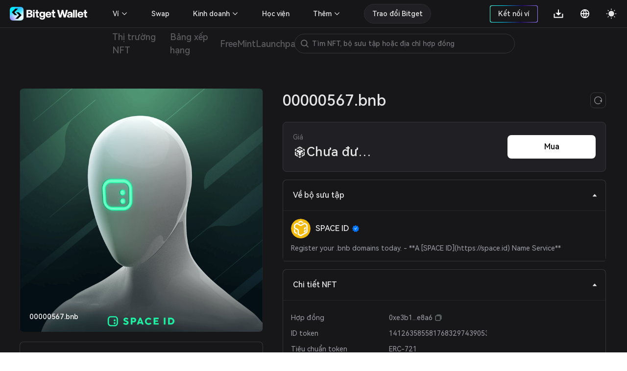

--- FILE ---
content_type: text/html; charset=utf-8
request_url: https://web3.bitget.com/vi/nft/collection/bnb/0xe3b1d32e43ce8d658368e2cbff95d57ef39be8a6/14126358558176832974390530531436595645215749358072555805810352402049650365933
body_size: 15283
content:
<!doctype html>
<html data-n-head-ssr lang="vi" class="theme-dark  BG0" style="backgorund:#17171A;" data-n-head="%7B%22lang%22:%7B%22ssr%22:%22vi%22%7D,%22class%22:%7B%22ssr%22:%22theme-dark%20%20BG0%22%7D,%22style%22:%7B%22ssr%22:%22backgorund:#17171A;%22%7D%7D">
  <head >
    <title>00000567.bnb - SPACE ID | Ví Bitget NFT</title><meta  charset="utf-8"><meta  name="baidu-site-verification" content="codeva-xbZ0Y5NioV"><meta  name="viewport" content="width=device-width, initial-scale=1.0, user-scalable=no, minimum-scale=1.0,maximum-scale=5.0"><meta  name="X-UA-Compatible" http-equiv="X-UA-Compatible" content="IE=edge,chrome=1"><meta  name="renderer" content="webkit"><meta  name="format-detection" content="telephone=no,email=no,address=no"><meta  name="og:url" content="&quot;https://web3.bitget.com/en/nft" data-shuvi-head="true"><meta  data-hid="og:title" name="og:title" property="og:title" content="Bitget NFT Market - Your One-stop NFT Trading Platform"><meta  data-hid="og:description" name="og:description" property="og:description" content="Try a seamless NFT trading experience with Bitget NFT Market, the first NFT marketplace on the blockchain to support NFT purchases with any token!"><meta  name="og:type" property="og:type" content="website"><meta  name="og:site_name" content="Bitget NFT"><meta  data-hid="twitter:title" name="twitter:title" property="twitter:title" content="Bitget NFT Market - Your One-stop NFT Trading Platform"><meta  name="twitter:site" content="Bitget NFT" property="twitter:site" data-shuvi-head="true"><meta  data-hid="twitter:description" name="twitter:description" property="twitter:description" content="Try a seamless NFT trading experience with Bitget NFT Market, the first NFT marketplace on the blockchain to support NFT purchases with any token!"><meta  data-hid="twitter:url" name="twitter:url" property="twitter:url" content="https://web3.bitget.com/en/nft"><meta  data-hid="twitter:card" name="twitter:card" property="twitter:card" content="summary_large_image"><meta  name="google-site-verification" content="1gFsFmRE1jrn3jJFkL9bcq9KxmfmcNlamjXzNvArFfs"><meta  data-hid="description" name="description" content="Kiểm tra các đặc tính riêng biệt và hiếm có của 00000567.bnb SPACE ID. Khám phá và tạo hồ sơ NFT SPACE ID của bạn trong Ví Bitget!"><meta  data-hid="keywords" name="keywords" content="Ví Bitget NFT,SPACE ID, SPACE ID SPACE ID NFT, 00000567.bnb, chợ giao dịch NFT, muaSPACE ID NFT, giá 00000567.bnb, bán 00000567.bnb"><meta  data-hid="robots" name="robots" content="noindex"><meta  name="og:title" content="00000567.bnb - SPACE ID | Ví Bitget NFT"><meta  name="og:description" content="Kiểm tra các đặc tính riêng biệt và hiếm có của 00000567.bnb SPACE ID. Khám phá và tạo hồ sơ NFT SPACE ID của bạn trong Ví Bitget!"><meta  name="twitter:title" content="00000567.bnb - SPACE ID | Ví Bitget NFT"><meta  name="twitter:description" content="Kiểm tra các đặc tính riêng biệt và hiếm có của 00000567.bnb SPACE ID. Khám phá và tạo hồ sơ NFT SPACE ID của bạn trong Ví Bitget!"><meta  name="twitter:card" content="summary_large_image"><meta  name="twitter:site" content="Bitget"><meta  name="og:type" content="website"><meta  name="og:site_name" content="Bitget"><meta  data-hid="og:image:src" content="https://s3.infcrypto.com/p/nft/56/1e339b/1e339b00371c8142e9b780f820834cac.png?tag=space_id&amp;is_draw=1&amp;token_name=00000567.bnb"><meta  data-hid="og:image" content="https://s3.infcrypto.com/p/nft/56/1e339b/1e339b00371c8142e9b780f820834cac.png?tag=space_id&amp;is_draw=1&amp;token_name=00000567.bnb"><meta  data-hid="og:image:alt" name="og:image:alt" content="Bitget Wallet, a Best Crpto Wallet"><meta  data-hid="twitter:image" name="twitter:image" content="https://s3.infcrypto.com/p/nft/56/1e339b/1e339b00371c8142e9b780f820834cac.png?tag=space_id&amp;is_draw=1&amp;token_name=00000567.bnb"><meta  data-hid="twitter:image:src" name="twitter:image:src" content="https://s3.infcrypto.com/p/nft/56/1e339b/1e339b00371c8142e9b780f820834cac.png?tag=space_id&amp;is_draw=1&amp;token_name=00000567.bnb"><meta  data-hid="twitter:image:alt" name="twitter:image:alt" content="Bitget Wallet, a Best Crpto Wallet"><link  rel="icon" type="image/x-icon" href="/favicon.ico"><link  rel="shortcut icon" type="image/x-icon" href="/favicon.ico"><link  rel="preconnect" href="https://cdn.bitkeep.vip"><link  rel="preconnect" href="https://static-web.jjdsn.vip"><link  rel="dns-prefetch" href="https://cdn.bitkeep.vip"><link  rel="dns-prefetch" href="https://static-web.jjdsn.vip"><link  rel="canonical" href="https://web3.bitget.com/vi/nft/collection/bnb/0xe3b1d32e43ce8d658368e2cbff95d57ef39be8a6/14126358558176832974390530531436595645215749358072555805810352402049650365933"><link  rel="alternate" hreflang="x-default" href="https://web3.bitget.com/en/nft/collection/bnb/0xe3b1d32e43ce8d658368e2cbff95d57ef39be8a6/14126358558176832974390530531436595645215749358072555805810352402049650365933"><link  rel="alternate" hreflang="en" href="https://web3.bitget.com/en/nft/collection/bnb/0xe3b1d32e43ce8d658368e2cbff95d57ef39be8a6/14126358558176832974390530531436595645215749358072555805810352402049650365933"><link  rel="alternate" hreflang="vi" href="https://web3.bitget.com/vi/nft/collection/bnb/0xe3b1d32e43ce8d658368e2cbff95d57ef39be8a6/14126358558176832974390530531436595645215749358072555805810352402049650365933"><link  rel="alternate" hreflang="zh-Hans" href="https://web3.bitget.com/zh-CN/nft/collection/bnb/0xe3b1d32e43ce8d658368e2cbff95d57ef39be8a6/14126358558176832974390530531436595645215749358072555805810352402049650365933"><link  rel="alternate" hreflang="zh-Hant" href="https://web3.bitget.com/zh-TC/nft/collection/bnb/0xe3b1d32e43ce8d658368e2cbff95d57ef39be8a6/14126358558176832974390530531436595645215749358072555805810352402049650365933"><link  rel="alternate" hreflang="id" href="https://web3.bitget.com/id/nft/collection/bnb/0xe3b1d32e43ce8d658368e2cbff95d57ef39be8a6/14126358558176832974390530531436595645215749358072555805810352402049650365933"><script  src="https://www.googletagmanager.com/gtag/js?id=G-BW4GVE68H3" async defer data-body="false"></script><script  data-hid="gtag2" type="text/javascript" charset="utf-8">
                window.dataLayer = window.dataLayer || [];
                function gtag(){dataLayer.push(arguments);}
                gtag('js', new Date());
                gtag('config', 'G-BW4GVE68H3');
              </script><script  data-hid="og:image" name="og:image" content="https://cdn.bitkeep.vip/operation/u_b_818f0b90-3380-11ee-ad93-67848689c3b0.png"></script><link rel="stylesheet" href="https://static-web.jjdsn.vip/c5e9b07aefdd37d75487226da84e016f/chunk-ant-design/e94b2682.css/ecf31c1702866a39.css"><link rel="stylesheet" href="https://static-web.jjdsn.vip/c5e9b07aefdd37d75487226da84e016f/vendors/app/ee821d74.css/f1a61f453940ddee.css"><link rel="stylesheet" href="https://static-web.jjdsn.vip/c5e9b07aefdd37d75487226da84e016f/app/01e7b97c.css/c2a76156bef24af8.css"><link rel="stylesheet" href="https://static-web.jjdsn.vip/c5e9b07aefdd37d75487226da84e016f/app/f90a411e.css/cd60b8f16460027a.css"><link rel="stylesheet" href="https://static-web.jjdsn.vip/c5e9b07aefdd37d75487226da84e016f/app/543a1a64.css/00c5565184b8de36.css"><link rel="stylesheet" href="https://static-web.jjdsn.vip/c5e9b07aefdd37d75487226da84e016f/app/89debc4e.css/a5b1ad398247d253.css"><link rel="stylesheet" href="https://static-web.jjdsn.vip/c5e9b07aefdd37d75487226da84e016f/app/496dcfb7.css/1e53f84894d25c67.css"><link rel="stylesheet" href="https://static-web.jjdsn.vip/c5e9b07aefdd37d75487226da84e016f/app/15581cf3.css/cb0275282c09a89a.css"><link rel="stylesheet" href="https://static-web.jjdsn.vip/c5e9b07aefdd37d75487226da84e016f/app/d0ae3f07.css/53499b4c26d22c03.css"><link rel="stylesheet" href="https://static-web.jjdsn.vip/c5e9b07aefdd37d75487226da84e016f/app/add718e3.css/6a0e9f0f09ebfaa9.css"><link rel="stylesheet" href="https://static-web.jjdsn.vip/c5e9b07aefdd37d75487226da84e016f/app/dbb47b06.css/a65e492f30a03092.css"><link rel="stylesheet" href="https://static-web.jjdsn.vip/c5e9b07aefdd37d75487226da84e016f/app/0ed91b23.css/a6841b9346a5aeb5.css"><link rel="stylesheet" href="https://static-web.jjdsn.vip/c5e9b07aefdd37d75487226da84e016f/app/c58100f2.css/2cf02dbfe9cdd670.css"><link rel="stylesheet" href="https://static-web.jjdsn.vip/c5e9b07aefdd37d75487226da84e016f/app/233d9e4a.css/30305dd4f94af543.css">
  </head>
  <body class="theme-dark" data-n-head="%7B%22class%22:%7B%22ssr%22:%22theme-dark%22%7D%7D">
    <div data-server-rendered="true" id="__nuxt"><div id="__layout"><div class="BG0 body_box" data-v-62721624><header class="header-container lineBG1" data-v-0905b146 data-v-62721624><div class="headerbox BG0blur" data-v-0905b146><div class="headleft" data-v-0905b146><div title="Bitget Wallet" data-v-0905b146><a href="/vi" title="Bitget Wallet, a best crypto wallet" class="seo_href" data-v-0905b146><img src="https://static-web.jjdsn.vip/c5e9b07aefdd37d75487226da84e016f/img/bg_logo_light.054ab3ba7a05a8fc.png" alt="Bitget Wallet,  a best crypto wallet" class="BitkeepLogo light_icon" data-v-0905b146> <img src="https://static-web.jjdsn.vip/c5e9b07aefdd37d75487226da84e016f/img/bg_logo_dark.9f0c375dcd93479e.png" alt="Bitget Wallet,  a best crypto wallet" class="BitkeepLogo dark_icon" data-v-0905b146></a></div> <!----></div> <div class="headright" data-v-0905b146><ul class="list" data-v-0905b146><li style="display:none;" data-v-0905b146><div class="chainBox" data-v-0905b146><div class="chain-cur" data-v-0905b146><p class="text1" style="display:;" data-v-0905b146><img src="https://static-web.jjdsn.vip/c5e9b07aefdd37d75487226da84e016f/img/ETH.5a2d80cb254de068.png" alt="ETH" class="chainIcon" data-v-0905b146> <span class="jian" data-v-0905b146><img src="https://cdn.bitkeep.vip/u_b_00aa7b10-da7a-11eb-bd2f-03aa2946fb23.png" alt="triangle" class="light_icon" data-v-0905b146> <img src="[data-uri]" alt class="dark_icon" data-v-0905b146></span></p></div> <div class="chain-list more BG0 lineBG2" data-v-0905b146><ul data-v-0905b146><li class="chainItem text1" data-v-0905b146><img src="https://static-web.jjdsn.vip/c5e9b07aefdd37d75487226da84e016f/img/ETH.5a2d80cb254de068.png" alt="ETH" class="chainIcon" data-v-0905b146> <span data-v-0905b146>Ethereum</span></li><li class="chainItem text1" data-v-0905b146><img src="https://static-web.jjdsn.vip/c5e9b07aefdd37d75487226da84e016f/img/BNB.eb45ea78ec240175.png" alt="BNB" class="chainIcon" data-v-0905b146> <span data-v-0905b146>BNB Chain</span></li><li class="chainItem text1" data-v-0905b146><img src="https://static-web.jjdsn.vip/c5e9b07aefdd37d75487226da84e016f/img/POLYGON.b3ab7349fcc35d18.png" alt="POLYGON" class="chainIcon" data-v-0905b146> <span data-v-0905b146>Polygon</span></li><li class="chainItem text1" data-v-0905b146><img src="https://static-web.jjdsn.vip/c5e9b07aefdd37d75487226da84e016f/img/KLAY.01dd103f6ca84b01.png" alt="KLAY" class="chainIcon" data-v-0905b146> <span data-v-0905b146>Klay</span></li><li class="chainItem text1" data-v-0905b146><img src="https://static-web.jjdsn.vip/c5e9b07aefdd37d75487226da84e016f/img/HT.cabd491d65f7735e.png" alt="HT" class="chainIcon" data-v-0905b146> <span data-v-0905b146>Heco</span></li><li class="chainItem text1" data-v-0905b146><img src="https://static-web.jjdsn.vip/c5e9b07aefdd37d75487226da84e016f/img/ARBITRUM.f24b622deaa4623e.png" alt="ARBITRUM" class="chainIcon" data-v-0905b146> <span data-v-0905b146>Arbitrum</span></li><li class="chainItem text1" data-v-0905b146><img src="https://static-web.jjdsn.vip/c5e9b07aefdd37d75487226da84e016f/img/OPTIMISM.2b126c6ed9a105b8.png" alt="OPTIMISM" class="chainIcon" data-v-0905b146> <span data-v-0905b146>Optimism</span></li></ul></div></div></li> <li class="connectWalletBox" data-v-0905b146><div title="connectWallet" class="connectWallet" style="display:none;" data-v-0905b146><div class="content BG0 text1" data-v-0905b146>
                            Kết nối ví
                        </div></div> <div title="address" class="connectWallet  text1" style="display:none;" data-v-0905b146><div class="content BG0 text1" data-v-0905b146><svg width="20" height="20" viewBox="0 0 20 20" fill="none" xmlns="http://www.w3.org/2000/svg" data-v-0905b146><path d="M3.36041 2.9375C3.04961 2.9375 2.75154 3.06097 2.53177 3.28073C2.312 3.5005 2.18854 3.79857 2.18854 4.10937V16.1211C2.18854 16.4319 2.312 16.73 2.53177 16.9497C2.75154 17.1695 3.04961 17.293 3.36041 17.293H16.685C16.9958 17.293 17.2939 17.1695 17.5137 16.9497C17.7334 16.73 17.8569 16.4319 17.8569 16.1211V13.441H13.3372C11.4989 13.441 9.98444 11.9631 9.97936 10.1248C9.97429 8.28652 11.468 6.78945 13.305 6.78945H17.8569V4.10937C17.8569 3.79857 17.7334 3.5005 17.5137 3.28073C17.2939 3.06097 16.9958 2.9375 16.685 2.9375H3.36041ZM13.305 8.18925C13.0505 8.18958 12.7987 8.24025 12.5639 8.33836C12.3291 8.43647 12.1161 8.58006 11.9371 8.76087C11.7581 8.94168 11.6166 9.15613 11.5209 9.39186C11.4251 9.62759 11.377 9.87994 11.3792 10.1344C11.3895 11.1945 12.2692 12.0412 13.3296 12.0412H18.0757C18.3657 12.0412 18.6439 11.926 18.8491 11.7209C19.0542 11.5157 19.1694 11.2375 19.1694 10.9475V9.283C19.1694 8.99292 19.0542 8.71472 18.8491 8.5096C18.6439 8.30449 18.3657 8.18925 18.0757 8.18925H13.305Z" fill="#FFFFFF" data-v-0905b146></path></svg>
                            
                        </div></div> <div class="Exitconnection BG0 lineBG2" style="display:none;" data-v-0905b146><div class="address" data-v-0905b146><span title="" class="text1" data-v-0905b146></span> <img src="https://static-web.jjdsn.vip/c5e9b07aefdd37d75487226da84e016f/img/copy_dark_icons.fd555d4dc97c9e26.svg" alt="copy" class="dark_icon" style="display:;" data-v-0905b146> <img src="https://static-web.jjdsn.vip/c5e9b07aefdd37d75487226da84e016f/img/copy_light_icons.ef48502e3df2b374.svg" alt="copy" class="light_icon" style="display:;" data-v-0905b146> <span class="text3 copyed" style="display:none;" data-v-0905b146>đã sao chép</span></div> <div title="NFT Tài sản" class="address text1" data-v-0905b146>
                            NFT Tài sản
                        </div><div title="Đơn đặt hàng NFT" class="address text1" data-v-0905b146>
                            Đơn đặt hàng NFT
                        </div><div title="Mint" class="address text1" data-v-0905b146>
                            Mint
                        </div><div title="Join the community" class="address text1" data-v-0905b146>
                            Join the community
                        </div> <div title="từ bỏ" class="ExitBtn lineBG2" data-v-0905b146><img src="https://static-web.jjdsn.vip/c5e9b07aefdd37d75487226da84e016f/img/exit.68fc446ca3da1eec.svg" alt="exit" data-v-0905b146>
                            từ bỏ
                        </div></div></li> <li title="Tải xuống" class="one-qrcode" data-v-0905b146><div title="Tải xuống" class="text1 downloadImg" data-v-0905b146><a title="Tải xuống" href="/vi/wallet-download?type=0" class="seo_href text1" data-v-0905b146><svg width="24" height="24" viewBox="0 0 24 24" fill="none" xmlns="http://www.w3.org/2000/svg" data-v-0905b146><g clip-path="url(#clip0_12156_64990)" data-v-0905b146><path d="M12.95 10.1111H17.7L12 15.7778L6.3 10.1111H11.05V3.5H12.95V10.1111ZM4.4 18.6111H19.6V12H21.5V19.5556C21.5 19.806 21.3999 20.0463 21.2218 20.2234C21.0436 20.4005 20.802 20.5 20.55 20.5H3.45C3.19804 20.5 2.95641 20.4005 2.77825 20.2234C2.60009 20.0463 2.5 19.806 2.5 19.5556V12H4.4V18.6111Z" fill="#FFFFFF" data-v-0905b146></path></g> <defs data-v-0905b146><clipPath id="clip0_12156_64990" data-v-0905b146><rect width="24" height="24" fill="#FFFFFF" data-v-0905b146></rect></clipPath></defs></svg></a> <div class="one-erweima BG4" data-v-0905b146><div class="one-erweima-box lineBG2" data-v-0905b146><div data-v-0905b146><canvas></canvas></div></div> <div class="text1" data-v-0905b146>Quét mã QR để tải xuống ứng dụng</div> <div class="one-download-btn BGCommon_black Common_white" data-v-0905b146>Lựa chọn khác</div></div></div></li> <li data-v-0905b146><div class="language" data-v-0905b146><div class="language-cur" data-v-0905b146><p class="text1" data-v-0905b146><svg width="24" height="24" viewBox="0 0 24 24" fill="none" xmlns="http://www.w3.org/2000/svg" data-v-0905b146><g clip-path="url(#clip0_12156_64993)" data-v-0905b146><path d="M12 21C7.0293 21 3 16.9707 3 12C3 7.0293 7.0293 3 12 3C16.9707 3 21 7.0293 21 12C21 16.9707 16.9707 21 12 21ZM9.939 18.9003C9.05107 17.0169 8.53668 14.9792 8.4243 12.9H4.8558C5.03093 14.285 5.60453 15.5893 6.50691 16.6545C7.40929 17.7197 8.60161 18.4999 9.939 18.9003ZM10.227 12.9C10.3629 15.0951 10.9902 17.157 12 18.9768C13.0371 17.1089 13.6429 15.0325 13.773 12.9H10.227ZM19.1442 12.9H15.5757C15.4633 14.9792 14.9489 17.0169 14.061 18.9003C15.3984 18.4999 16.5907 17.7197 17.4931 16.6545C18.3955 15.5893 18.9691 14.285 19.1442 12.9ZM4.8558 11.1H8.4243C8.53668 9.02081 9.05107 6.98312 9.939 5.0997C8.60161 5.50009 7.40929 6.28028 6.50691 7.34547C5.60453 8.41065 5.03093 9.71499 4.8558 11.1ZM10.2279 11.1H13.7721C13.6423 8.96754 13.0368 6.89118 12 5.0232C10.9629 6.8911 10.3571 8.96747 10.227 11.1H10.2279ZM14.061 5.0997C14.9489 6.98312 15.4633 9.02081 15.5757 11.1H19.1442C18.9691 9.71499 18.3955 8.41065 17.4931 7.34547C16.5907 6.28028 15.3984 5.50009 14.061 5.0997Z" fill="#FFFFFF" data-v-0905b146></path></g> <defs data-v-0905b146><clipPath id="clip0_12156_64993" data-v-0905b146><rect width="24" height="24" fill="#FFFFFF" data-v-0905b146></rect></clipPath></defs></svg></p></div></div></li> <li title="theme" data-v-0905b146><img src="[data-uri]" alt="themelight" class="light_icon" data-v-0905b146> <img src="https://static-web.jjdsn.vip/c5e9b07aefdd37d75487226da84e016f/img/light.103060d464fd910a.svg" alt="themedark" class="dark_icon" data-v-0905b146></li> <li class="head_slidemenu" data-v-0905b146><img src="[data-uri]" alt="menu" class="light_icon" data-v-0905b146> <img src="[data-uri]" alt="menu" class="dark_icon" data-v-0905b146></li></ul> <div data-v-29813b18 data-v-0905b146><!----> <!----></div></div> <!----> <!----> <!----></div></header> <div style="width:100%;z-index:10;" data-v-428f7820 data-v-62721624><div><div class="row BG0 ant-row" data-v-428f7820><div class="content-box ant-col ant-col-xs-24 ant-col-sm-24 ant-col-md-24 ant-col-lg-24 ant-col-xl-24 ant-col-xxl-24" data-v-428f7820><div class="secondarynavigation" data-v-428f7820><div class="list" data-v-428f7820><div index="0" class="item" data-v-428f7820><div class="cur j_cur" data-v-428f7820><p title="Thị trường NFT" data-v-428f7820><a title="Thị trường NFT" href="/vi/nft" class="seo_href text4" data-v-428f7820>
                                   Thị trường NFT
                               </a></p></div></div><div index="1" class="item" data-v-428f7820><div class="cur j_cur" data-v-428f7820><p title="Bảng xếp hạng" data-v-428f7820><a title="Bảng xếp hạng" href="/vi/nft/rankings" class="seo_href text4" data-v-428f7820>
                                   Bảng xếp hạng
                               </a></p></div></div><div index="2" class="item" data-v-428f7820><div class="cur j_cur" data-v-428f7820><p title="FreeMint" data-v-428f7820><a title="FreeMint" href="/vi/nft/freeMint" class="seo_href text4" data-v-428f7820>
                                   FreeMint
                               </a></p></div></div><div index="3" class="item" data-v-428f7820><div class="cur j_cur" data-v-428f7820><p title="Launchpad" data-v-428f7820><a title="Launchpad" href="/vi/nft/INO" class="seo_href text4" data-v-428f7820>
                                   Launchpad
                               </a></p></div></div></div> <!----></div> <li title="search" class="searchIcon BG0" data-v-428f7820><img src="https://cdn.bitkeep.vip/u_b_cb5c4aa0-4eaf-11ed-a2bd-916a6f9d02f3.png" alt="" class="light_icon" data-v-428f7820> <img src="https://cdn.bitkeep.vip/u_b_df893d30-4eaf-11ed-a2bd-916a6f9d02f3.png" alt="" class="dark_icon" data-v-428f7820></li> <!----></div></div></div></div> <div class="bodycontent" data-v-62721624><div class="nftDetail" data-v-98b27f8a data-v-62721624><div class="nftDetailBox" data-v-98b27f8a><div class="nftDetailTop" data-v-98b27f8a><div class="nftDetailLeft" data-v-98b27f8a><div class="nftImg" data-v-98b27f8a><div class="icon-box BG0 BG1" style="background-image:url([data-uri]);width:100%;height:;background-size:120px;border-radius:8px;" data-v-639079b7 data-v-98b27f8a><div title="00000567.bnb" class="icon" style="background-image:url(https://s3.infcrypto.com/p/nft/56/8c4a08/8c4a089e50a046e52160473ffbf6bac2.png);width:100%;height:;border-radius:8px;display:none;" data-v-639079b7><!----></div> <!----> <!----> <img src="https://s3.infcrypto.com/p/nft/56/8c4a08/8c4a089e50a046e52160473ffbf6bac2.png" alt="00000567.bnb" style="display:none;" data-v-639079b7> <!----></div> <!----></div> <div role="tablist" class="BG0 TokenIDcollapsepanel  gameFiAttributes lineBG2 ant-collapse ant-collapse-icon-position-right" data-v-98b27f8a><div role="tablist" class="text1 lineBG2 ant-collapse-item ant-collapse-item-active" data-v-98b27f8a><div role="tab" tabIndex="0" aria-expanded="true" class="ant-collapse-header"><i aria-label="icon: caret-down" class="anticon anticon-caret-down ant-collapse-arrow" style="color:#E5E5E5;" data-v-98b27f8a><svg viewBox="0 0 1024 1024" focusable="false" data-icon="caret-down" width="1em" height="1em" fill="currentColor" aria-hidden="true" style="ms-transform:rotate(180deg);transform:rotate(180deg);"><path d="M840.4 300H183.6c-19.7 0-30.7 20.8-18.5 35l328.4 380.8c9.4 10.9 27.5 10.9 37 0L858.9 335c12.2-14.2 1.2-35-18.5-35z"></path></svg></i>Đặc tính</div><div role="tabpanel" class="ant-collapse-content ant-collapse-content-active"><div class="ant-collapse-content-box"><ul class="nftAttribute" data-v-98b27f8a><li class="attributeEvery BG1 lineBG2" data-v-98b27f8a><p class="text2 first" data-v-98b27f8a>Created Date</p> <p class="text1 second" data-v-98b27f8a>1663988455</p> <p class="text2 third HarmonyOS_Sans_Regular" data-v-98b27f8a>0.01% Có đặc tính này
                                </p></li><li class="attributeEvery BG1 lineBG2" data-v-98b27f8a><p class="text2 first" data-v-98b27f8a>Registration Date</p> <p class="text1 second" data-v-98b27f8a>1663988455</p> <p class="text2 third HarmonyOS_Sans_Regular" data-v-98b27f8a>0.01% Có đặc tính này
                                </p></li><li class="attributeEvery BG1 lineBG2" data-v-98b27f8a><p class="text2 first" data-v-98b27f8a>Expiration Date</p> <p class="text1 second" data-v-98b27f8a>1695545406</p> <p class="text2 third HarmonyOS_Sans_Regular" data-v-98b27f8a>0.01% Có đặc tính này
                                </p></li><li class="attributeEvery BG1 lineBG2" data-v-98b27f8a><p class="text2 first" data-v-98b27f8a>Length</p> <p class="text1 second" data-v-98b27f8a>8</p> <p class="text2 third HarmonyOS_Sans_Regular" data-v-98b27f8a>0.01% Có đặc tính này
                                </p></li><li class="attributeEvery BG1 lineBG2" data-v-98b27f8a><p class="text2 first" data-v-98b27f8a>Segment Length</p> <p class="text1 second" data-v-98b27f8a>8</p> <p class="text2 third HarmonyOS_Sans_Regular" data-v-98b27f8a>0.01% Có đặc tính này
                                </p></li><li class="attributeEvery BG1 lineBG2" data-v-98b27f8a><p class="text2 first" data-v-98b27f8a>Character Set</p> <p class="text1 second" data-v-98b27f8a>digit</p> <p class="text2 third HarmonyOS_Sans_Regular" data-v-98b27f8a>0.01% Có đặc tính này
                                </p></li></ul></div></div></div></div></div> <div class="nftDetailRight" data-v-98b27f8a><div class="nftTitle text1" data-v-98b27f8a><div class="titlecontrent" data-v-98b27f8a><div class="nfttitle text1" data-v-98b27f8a>SPACE ID <span class="collection_badgeType" data-v-93192c26 data-v-98b27f8a><img src="https://static-web.jjdsn.vip/c5e9b07aefdd37d75487226da84e016f/img/Certification.5387e5c0048ef86a.png" alt="state-little" class="light_icon collection_badge" style="width:16px;margin-left:5px;" data-v-93192c26> <img src="https://static-web.jjdsn.vip/c5e9b07aefdd37d75487226da84e016f/img/Certification_dark.645fc52e66695076.png" alt="state-little" class="dark_icon collection_badge" style="width:16px;margin-left:5px;" data-v-93192c26> <!----> <!----> <!----> <!----></span></div>
                        00000567.bnb
                    </div> <div class="refresh BG0 lineBG3" data-v-98b27f8a><img src="https://static-web.jjdsn.vip/c5e9b07aefdd37d75487226da84e016f/img/refresh_dark.ab09db0215a5b4e7.svg" alt="refresh" data-v-98b27f8a></div></div> <!----> <div class="nftStatus BG1 lineBG2" data-v-98b27f8a><div class="nftStatusLeft" data-v-98b27f8a><div class="priceText text3 HarmonyOS_Sans_Regular" data-v-98b27f8a>Giá
                            <!----></div> <p class="priceDoller" data-v-98b27f8a><img src="https://static-web.jjdsn.vip/c5e9b07aefdd37d75487226da84e016f/img/BNB.d42452946c0958b9.svg" alt="BNB" class="light_icon chainIcon" data-v-98b27f8a> <!----> <img src="https://static-web.jjdsn.vip/c5e9b07aefdd37d75487226da84e016f/img/BNB_dark.b968b0815b38abcb.svg" alt="BNB" class="dark_icon chainIcon" data-v-98b27f8a> <!----> <span class="text1 realPrice" style="margin:0px" data-v-98b27f8a>Chưa được niêm yết</span> <!----></p></div> <div class="nftStatusRight" data-v-98b27f8a><!----> <div class="nftStatusRight-button" data-v-98b27f8a><!----> <!----> <!----> <!----> <!----></div></div></div> <div role="tablist" class="BG0 TokenIDcollapsepanel  gameFiAttributesh5 lineBG2 ant-collapse ant-collapse-icon-position-right" data-v-98b27f8a><div role="tablist" class="text1 lineBG2 ant-collapse-item ant-collapse-item-active" data-v-98b27f8a><div role="tab" tabIndex="0" aria-expanded="true" class="ant-collapse-header"><i aria-label="icon: caret-down" class="anticon anticon-caret-down ant-collapse-arrow" style="color:#E5E5E5;" data-v-98b27f8a><svg viewBox="0 0 1024 1024" focusable="false" data-icon="caret-down" width="1em" height="1em" fill="currentColor" aria-hidden="true" style="ms-transform:rotate(180deg);transform:rotate(180deg);"><path d="M840.4 300H183.6c-19.7 0-30.7 20.8-18.5 35l328.4 380.8c9.4 10.9 27.5 10.9 37 0L858.9 335c12.2-14.2 1.2-35-18.5-35z"></path></svg></i>Đặc tính</div><div role="tabpanel" class="ant-collapse-content ant-collapse-content-active"><div class="ant-collapse-content-box"><ul class="h5-nftAttribute" data-v-98b27f8a><li class="attributeEvery BG1 lineBG2" data-v-98b27f8a><p class="text2 first" data-v-98b27f8a>Created Date</p> <p class="text1 second" data-v-98b27f8a>1663988455</p> <p class="text2 third HarmonyOS_Sans_Regular" data-v-98b27f8a>0.01% Có đặc tính này
                                </p></li><li class="attributeEvery BG1 lineBG2" data-v-98b27f8a><p class="text2 first" data-v-98b27f8a>Registration Date</p> <p class="text1 second" data-v-98b27f8a>1663988455</p> <p class="text2 third HarmonyOS_Sans_Regular" data-v-98b27f8a>0.01% Có đặc tính này
                                </p></li><li class="attributeEvery BG1 lineBG2" data-v-98b27f8a><p class="text2 first" data-v-98b27f8a>Expiration Date</p> <p class="text1 second" data-v-98b27f8a>1695545406</p> <p class="text2 third HarmonyOS_Sans_Regular" data-v-98b27f8a>0.01% Có đặc tính này
                                </p></li><li class="attributeEvery BG1 lineBG2" data-v-98b27f8a><p class="text2 first" data-v-98b27f8a>Length</p> <p class="text1 second" data-v-98b27f8a>8</p> <p class="text2 third HarmonyOS_Sans_Regular" data-v-98b27f8a>0.01% Có đặc tính này
                                </p></li><li class="attributeEvery BG1 lineBG2" data-v-98b27f8a><p class="text2 first" data-v-98b27f8a>Segment Length</p> <p class="text1 second" data-v-98b27f8a>8</p> <p class="text2 third HarmonyOS_Sans_Regular" data-v-98b27f8a>0.01% Có đặc tính này
                                </p></li><li class="attributeEvery BG1 lineBG2" data-v-98b27f8a><p class="text2 first" data-v-98b27f8a>Character Set</p> <p class="text1 second" data-v-98b27f8a>digit</p> <p class="text2 third HarmonyOS_Sans_Regular" data-v-98b27f8a>0.01% Có đặc tính này
                                </p></li></ul></div></div></div></div> <div role="tablist" class="BG0 TokenIDcollapsepanel lineBG2 ant-collapse ant-collapse-icon-position-right" data-v-98b27f8a><div role="tablist" class="text1 lineBG2 ant-collapse-item ant-collapse-item-active" data-v-98b27f8a><div role="tab" tabIndex="0" aria-expanded="true" class="ant-collapse-header"><i aria-label="icon: caret-down" class="anticon anticon-caret-down ant-collapse-arrow" style="color:#E5E5E5;" data-v-98b27f8a><svg viewBox="0 0 1024 1024" focusable="false" data-icon="caret-down" width="1em" height="1em" fill="currentColor" aria-hidden="true" style="ms-transform:rotate(180deg);transform:rotate(180deg);"><path d="M840.4 300H183.6c-19.7 0-30.7 20.8-18.5 35l328.4 380.8c9.4 10.9 27.5 10.9 37 0L858.9 335c12.2-14.2 1.2-35-18.5-35z"></path></svg></i>Về bộ sưu tập</div><div role="tabpanel" class="ant-collapse-content ant-collapse-content-active"><div class="ant-collapse-content-box"><div class="CollectionDetailsText" data-v-98b27f8a><div class="CollectionintroduceTitle text1" data-v-98b27f8a><div class="icon-box BG0 avart" style="background-image:url([data-uri]);width:40px;height:;background-size:20px;" data-v-639079b7 data-v-98b27f8a><div title="SPACE ID" class="icon" style="background-image:url(https://s3.infcrypto.com/nft/0000/7d5a92/375/7d5a92483387d151e6baeec210692b81.png?image=nft/0000/7d5a92/7d5a92483387d151e6baeec210692b81.png&amp;size=375);width:40px;height:;display:none;" data-v-639079b7><!----></div> <!----> <!----> <img src="https://s3.infcrypto.com/nft/0000/7d5a92/375/7d5a92483387d151e6baeec210692b81.png?image=nft/0000/7d5a92/7d5a92483387d151e6baeec210692b81.png&amp;size=375" alt="SPACE ID" style="display:none;" data-v-639079b7> <!----></div>
                                SPACE ID
                                <span class="collection_badgeType" data-v-93192c26 data-v-98b27f8a><img src="https://static-web.jjdsn.vip/c5e9b07aefdd37d75487226da84e016f/img/Certification.5387e5c0048ef86a.png" alt="state-little" class="light_icon collection_badge" style="width:16px;margin-left:5px;" data-v-93192c26> <img src="https://static-web.jjdsn.vip/c5e9b07aefdd37d75487226da84e016f/img/Certification_dark.645fc52e66695076.png" alt="state-little" class="dark_icon collection_badge" style="width:16px;margin-left:5px;" data-v-93192c26> <!----> <!----> <!----> <!----></span></div> <div class="Collectionintroduce text2 HarmonyOS_Sans_Regular" data-v-98b27f8a>Register your .bnb domains today. - **A [SPACE ID](https://space.id) Name Service**</div></div></div></div></div></div> <div role="tablist" class="BG0 TokenIDcollapsepanel lineBG2 ant-collapse ant-collapse-icon-position-right" data-v-98b27f8a><div role="tablist" class="text1 lineBG2 ant-collapse-item ant-collapse-item-active" data-v-98b27f8a><div role="tab" tabIndex="0" aria-expanded="true" class="ant-collapse-header"><i aria-label="icon: caret-down" class="anticon anticon-caret-down ant-collapse-arrow" style="color:#E5E5E5;" data-v-98b27f8a><svg viewBox="0 0 1024 1024" focusable="false" data-icon="caret-down" width="1em" height="1em" fill="currentColor" aria-hidden="true" style="ms-transform:rotate(180deg);transform:rotate(180deg);"><path d="M840.4 300H183.6c-19.7 0-30.7 20.8-18.5 35l328.4 380.8c9.4 10.9 27.5 10.9 37 0L858.9 335c12.2-14.2 1.2-35-18.5-35z"></path></svg></i>Chi tiết NFT</div><div role="tabpanel" class="ant-collapse-content ant-collapse-content-active"><div class="ant-collapse-content-box"><ul class="CollectionDetailsList" data-v-98b27f8a><li class="CollectionDetailsEvery" data-v-98b27f8a><p class="text2 HarmonyOS_Sans_Regular" data-v-98b27f8a>Hợp đồng</p> <p title="0xe3b1d32e43ce8d658368e2cbff95d57ef39be8a6" class="text2 HarmonyOS_Sans_Regular" data-v-98b27f8a>0xe3b1...e8a6
                                    <img src="https://cdn.bitkeep.vip/u_b_506c8da0-eabe-11ec-8113-c94df49cd896.png" class="copy" data-v-98b27f8a></p></li> <li class="CollectionDetailsEvery" data-v-98b27f8a><p class="text2 HarmonyOS_Sans_Regular" data-v-98b27f8a>ID token</p> <p title="14126358558176832974390530531436595645215749358072555805810352402049650365933" class="text2 HarmonyOS_Sans_Regular" data-v-98b27f8a>14126358558176832974390530531436595645215749358072555805810352402049650365933</p></li> <li class="CollectionDetailsEvery" data-v-98b27f8a><p class="text2 HarmonyOS_Sans_Regular" data-v-98b27f8a>Tiêu chuẩn token</p> <p title="ERC-721" class="text2 HarmonyOS_Sans_Regular" data-v-98b27f8a>ERC-721
                                </p></li> <li class="CollectionDetailsEvery" data-v-98b27f8a><p class="text2 HarmonyOS_Sans_Regular" data-v-98b27f8a>Mainnet</p> <p class="text2 HarmonyOS_Sans_Regular" data-v-98b27f8a>BNB Chain</p></li> <!----> <!----></ul></div></div></div></div> <div role="tablist" class="BG0 TokenIDcollapsepanel lineBG2 ant-collapse ant-collapse-icon-position-right" data-v-98b27f8a><div role="tablist" class="text1 lineBG2 ant-collapse-item ant-collapse-item-active" data-v-98b27f8a><div role="tab" tabIndex="0" aria-expanded="true" class="ant-collapse-header"><i aria-label="icon: caret-down" class="anticon anticon-caret-down ant-collapse-arrow" style="color:#E5E5E5;" data-v-98b27f8a><svg viewBox="0 0 1024 1024" focusable="false" data-icon="caret-down" width="1em" height="1em" fill="currentColor" aria-hidden="true" style="ms-transform:rotate(180deg);transform:rotate(180deg);"><path d="M840.4 300H183.6c-19.7 0-30.7 20.8-18.5 35l328.4 380.8c9.4 10.9 27.5 10.9 37 0L858.9 335c12.2-14.2 1.2-35-18.5-35z"></path></svg></i>Lịch sử</div><div role="tabpanel" class="ant-collapse-content ant-collapse-content-active"><div class="ant-collapse-content-box"><!----> <div class="CollectionDetails transactionHistory_h5 BG0" data-v-98b27f8a><!----></div></div></div></div></div></div></div> <div class="nftDetailBottom" data-v-98b27f8a><div class="CollectionText text1" data-v-98b27f8a>Được đề xuất</div> <div class="Collectionlist" data-v-98b27f8a><div class="nftCard lineBG2" data-v-98b27f8a><a href="/vi/nft/collection/bnb/0xe3b1d32e43ce8d658368e2cbff95d57ef39be8a6/87841319123689049219885087140996936271253162133675668944412164393198869148134" data-v-98b27f8a><div class="nftDetailImg" data-v-98b27f8a><div class="icon-box BG0" style="background-image:url([data-uri]);width:100%;height:;background-size:60px;border-radius:12px 12px 0px 0px;" data-v-639079b7 data-v-98b27f8a><div title="SPACE ID87841319123689049219885087140996936271253162133675668944412164393198869148134" class="icon" style="background-image:url(https://s3.infcrypto.com/p/nft/56/1e339b/1e339b00371c8142e9b780f820834cac.png?tag=space_id&amp;is_draw=1&amp;token_name=444074.bnb);width:100%;height:;border-radius:12px 12px 0px 0px;display:none;" data-v-639079b7><span class="is_draw" data-v-639079b7>444074.bnb</span></div> <!----> <!----> <img src="https://s3.infcrypto.com/p/nft/56/1e339b/1e339b00371c8142e9b780f820834cac.png?tag=space_id&amp;is_draw=1&amp;token_name=444074.bnb" alt="SPACE ID87841319123689049219885087140996936271253162133675668944412164393198869148134" style="display:none;" data-v-639079b7> <!----></div> <!----> <!----></div> <div class="nftText" data-v-98b27f8a><div title="SPACE ID" class="nftTitle text3" data-v-98b27f8a><span class="Titletext text3" data-v-98b27f8a>SPACE ID</span> <span class="collection_badgeType" data-v-93192c26 data-v-98b27f8a><img src="https://static-web.jjdsn.vip/c5e9b07aefdd37d75487226da84e016f/img/Certification.5387e5c0048ef86a.png" alt="state-little" class="light_icon collection_badge" style="width:16px;margin-left:5px;" data-v-93192c26> <img src="https://static-web.jjdsn.vip/c5e9b07aefdd37d75487226da84e016f/img/Certification_dark.645fc52e66695076.png" alt="state-little" class="dark_icon collection_badge" style="width:16px;margin-left:5px;" data-v-93192c26> <!----> <!----> <!----> <!----></span></div> <div class="nftId text1" data-v-98b27f8a>#87841319123689049219885087140996936271253162133675668944412164393198869148134</div> <div class="nftPrice" data-v-98b27f8a><span data-v-98b27f8a><img src="https://static-web.jjdsn.vip/c5e9b07aefdd37d75487226da84e016f/img/BNB.d42452946c0958b9.svg" alt="BNB" class="light_icon Mainnet_BG" data-v-98b27f8a> <img src="https://static-web.jjdsn.vip/c5e9b07aefdd37d75487226da84e016f/img/BNB_dark.b968b0815b38abcb.svg" alt="BNB" class="dark_icon Mainnet_BG" data-v-98b27f8a></span> <span class="text1" data-v-98b27f8a>0.002</span> <span class="text3 HarmonyOS_Sans_Regular" data-v-98b27f8a>~$</span> <!----></div></div></a></div><div class="nftCard lineBG2" data-v-98b27f8a><a href="/vi/nft/collection/bnb/0xe3b1d32e43ce8d658368e2cbff95d57ef39be8a6/87380292707084713498317108470998219774048926556669535608637877556414094307298" data-v-98b27f8a><div class="nftDetailImg" data-v-98b27f8a><div class="icon-box BG0" style="background-image:url([data-uri]);width:100%;height:;background-size:60px;border-radius:12px 12px 0px 0px;" data-v-639079b7 data-v-98b27f8a><div title="SPACE ID87380292707084713498317108470998219774048926556669535608637877556414094307298" class="icon" style="background-image:url(https://s3.infcrypto.com/p/nft/56/1e339b/1e339b00371c8142e9b780f820834cac.png?tag=space_id&amp;is_draw=1&amp;token_name=ndbcoin.bnb);width:100%;height:;border-radius:12px 12px 0px 0px;display:none;" data-v-639079b7><span class="is_draw" data-v-639079b7>ndbcoin.bnb</span></div> <!----> <!----> <img src="https://s3.infcrypto.com/p/nft/56/1e339b/1e339b00371c8142e9b780f820834cac.png?tag=space_id&amp;is_draw=1&amp;token_name=ndbcoin.bnb" alt="SPACE ID87380292707084713498317108470998219774048926556669535608637877556414094307298" style="display:none;" data-v-639079b7> <!----></div> <!----> <!----></div> <div class="nftText" data-v-98b27f8a><div title="SPACE ID" class="nftTitle text3" data-v-98b27f8a><span class="Titletext text3" data-v-98b27f8a>SPACE ID</span> <span class="collection_badgeType" data-v-93192c26 data-v-98b27f8a><img src="https://static-web.jjdsn.vip/c5e9b07aefdd37d75487226da84e016f/img/Certification.5387e5c0048ef86a.png" alt="state-little" class="light_icon collection_badge" style="width:16px;margin-left:5px;" data-v-93192c26> <img src="https://static-web.jjdsn.vip/c5e9b07aefdd37d75487226da84e016f/img/Certification_dark.645fc52e66695076.png" alt="state-little" class="dark_icon collection_badge" style="width:16px;margin-left:5px;" data-v-93192c26> <!----> <!----> <!----> <!----></span></div> <div class="nftId text1" data-v-98b27f8a>#87380292707084713498317108470998219774048926556669535608637877556414094307298</div> <div class="nftPrice" data-v-98b27f8a><span data-v-98b27f8a><img src="https://static-web.jjdsn.vip/c5e9b07aefdd37d75487226da84e016f/img/BNB.d42452946c0958b9.svg" alt="BNB" class="light_icon Mainnet_BG" data-v-98b27f8a> <img src="https://static-web.jjdsn.vip/c5e9b07aefdd37d75487226da84e016f/img/BNB_dark.b968b0815b38abcb.svg" alt="BNB" class="dark_icon Mainnet_BG" data-v-98b27f8a></span> <span class="text1" data-v-98b27f8a>5</span> <span class="text3 HarmonyOS_Sans_Regular" data-v-98b27f8a>~$</span> <!----></div></div></a></div><div class="nftCard lineBG2" data-v-98b27f8a><a href="/vi/nft/collection/bnb/0xe3b1d32e43ce8d658368e2cbff95d57ef39be8a6/19289469156862836183523595408027505331128397131970526852296765385435894026964" data-v-98b27f8a><div class="nftDetailImg" data-v-98b27f8a><div class="icon-box BG0" style="background-image:url([data-uri]);width:100%;height:;background-size:60px;border-radius:12px 12px 0px 0px;" data-v-639079b7 data-v-98b27f8a><div title="SPACE ID19289469156862836183523595408027505331128397131970526852296765385435894026964" class="icon" style="background-image:url(https://s3.infcrypto.com/p/nft/56/1e339b/1e339b00371c8142e9b780f820834cac.png?tag=space_id&amp;is_draw=1&amp;token_name=iwan2.bnb);width:100%;height:;border-radius:12px 12px 0px 0px;display:none;" data-v-639079b7><span class="is_draw" data-v-639079b7>iwan2.bnb</span></div> <!----> <!----> <img src="https://s3.infcrypto.com/p/nft/56/1e339b/1e339b00371c8142e9b780f820834cac.png?tag=space_id&amp;is_draw=1&amp;token_name=iwan2.bnb" alt="SPACE ID19289469156862836183523595408027505331128397131970526852296765385435894026964" style="display:none;" data-v-639079b7> <!----></div> <!----> <!----></div> <div class="nftText" data-v-98b27f8a><div title="SPACE ID" class="nftTitle text3" data-v-98b27f8a><span class="Titletext text3" data-v-98b27f8a>SPACE ID</span> <span class="collection_badgeType" data-v-93192c26 data-v-98b27f8a><img src="https://static-web.jjdsn.vip/c5e9b07aefdd37d75487226da84e016f/img/Certification.5387e5c0048ef86a.png" alt="state-little" class="light_icon collection_badge" style="width:16px;margin-left:5px;" data-v-93192c26> <img src="https://static-web.jjdsn.vip/c5e9b07aefdd37d75487226da84e016f/img/Certification_dark.645fc52e66695076.png" alt="state-little" class="dark_icon collection_badge" style="width:16px;margin-left:5px;" data-v-93192c26> <!----> <!----> <!----> <!----></span></div> <div class="nftId text1" data-v-98b27f8a>#19289469156862836183523595408027505331128397131970526852296765385435894026964</div> <div class="nftPrice" data-v-98b27f8a><span data-v-98b27f8a><img src="https://static-web.jjdsn.vip/c5e9b07aefdd37d75487226da84e016f/img/BNB.d42452946c0958b9.svg" alt="BNB" class="light_icon Mainnet_BG" data-v-98b27f8a> <img src="https://static-web.jjdsn.vip/c5e9b07aefdd37d75487226da84e016f/img/BNB_dark.b968b0815b38abcb.svg" alt="BNB" class="dark_icon Mainnet_BG" data-v-98b27f8a></span> <span class="text1" data-v-98b27f8a>0.0017</span> <span class="text3 HarmonyOS_Sans_Regular" data-v-98b27f8a>~$</span> <!----></div></div></a></div><div class="nftCard lineBG2" data-v-98b27f8a><a href="/vi/nft/collection/bnb/0xe3b1d32e43ce8d658368e2cbff95d57ef39be8a6/11437987813620887171018527459332257401795277209199982823366524438068209251864" data-v-98b27f8a><div class="nftDetailImg" data-v-98b27f8a><div class="icon-box BG0" style="background-image:url([data-uri]);width:100%;height:;background-size:60px;border-radius:12px 12px 0px 0px;" data-v-639079b7 data-v-98b27f8a><div title="SPACE ID11437987813620887171018527459332257401795277209199982823366524438068209251864" class="icon" style="background-image:url(https://s3.infcrypto.com/p/nft/56/1e339b/1e339b00371c8142e9b780f820834cac.png?tag=space_id&amp;is_draw=1&amp;token_name=#11437987813620887171018527459332257401795277209199982823366524438068209251864);width:100%;height:;border-radius:12px 12px 0px 0px;display:none;" data-v-639079b7><span class="is_draw" data-v-639079b7>#11437987813620887171018527459332257401795277209199982823366524438068209251864</span></div> <!----> <!----> <img src="https://s3.infcrypto.com/p/nft/56/1e339b/1e339b00371c8142e9b780f820834cac.png?tag=space_id&amp;is_draw=1&amp;token_name=#11437987813620887171018527459332257401795277209199982823366524438068209251864" alt="SPACE ID11437987813620887171018527459332257401795277209199982823366524438068209251864" style="display:none;" data-v-639079b7> <!----></div> <!----> <!----></div> <div class="nftText" data-v-98b27f8a><div title="SPACE ID" class="nftTitle text3" data-v-98b27f8a><span class="Titletext text3" data-v-98b27f8a>SPACE ID</span> <span class="collection_badgeType" data-v-93192c26 data-v-98b27f8a><img src="https://static-web.jjdsn.vip/c5e9b07aefdd37d75487226da84e016f/img/Certification.5387e5c0048ef86a.png" alt="state-little" class="light_icon collection_badge" style="width:16px;margin-left:5px;" data-v-93192c26> <img src="https://static-web.jjdsn.vip/c5e9b07aefdd37d75487226da84e016f/img/Certification_dark.645fc52e66695076.png" alt="state-little" class="dark_icon collection_badge" style="width:16px;margin-left:5px;" data-v-93192c26> <!----> <!----> <!----> <!----></span></div> <div class="nftId text1" data-v-98b27f8a>#11437987813620887171018527459332257401795277209199982823366524438068209251864</div> <div class="nftPrice" data-v-98b27f8a><span data-v-98b27f8a><img src="https://static-web.jjdsn.vip/c5e9b07aefdd37d75487226da84e016f/img/BNB.d42452946c0958b9.svg" alt="BNB" class="light_icon Mainnet_BG" data-v-98b27f8a> <img src="https://static-web.jjdsn.vip/c5e9b07aefdd37d75487226da84e016f/img/BNB_dark.b968b0815b38abcb.svg" alt="BNB" class="dark_icon Mainnet_BG" data-v-98b27f8a></span> <span class="text1" data-v-98b27f8a>0.002</span> <span class="text3 HarmonyOS_Sans_Regular" data-v-98b27f8a>~$</span> <!----></div></div></a></div><div class="nftCard lineBG2" data-v-98b27f8a><a href="/vi/nft/collection/bnb/0xe3b1d32e43ce8d658368e2cbff95d57ef39be8a6/110899648484515537064591273644384118478097490566535444584973045668465480793121" data-v-98b27f8a><div class="nftDetailImg" data-v-98b27f8a><div class="icon-box BG0" style="background-image:url([data-uri]);width:100%;height:;background-size:60px;border-radius:12px 12px 0px 0px;" data-v-639079b7 data-v-98b27f8a><div title="SPACE ID110899648484515537064591273644384118478097490566535444584973045668465480793121" class="icon" style="background-image:url(https://s3.infcrypto.com/p/nft/56/1e339b/1e339b00371c8142e9b780f820834cac.png?tag=space_id&amp;is_draw=1&amp;token_name=carcassweb.bnb);width:100%;height:;border-radius:12px 12px 0px 0px;display:none;" data-v-639079b7><span class="is_draw" data-v-639079b7>carcassweb.bnb</span></div> <!----> <!----> <img src="https://s3.infcrypto.com/p/nft/56/1e339b/1e339b00371c8142e9b780f820834cac.png?tag=space_id&amp;is_draw=1&amp;token_name=carcassweb.bnb" alt="SPACE ID110899648484515537064591273644384118478097490566535444584973045668465480793121" style="display:none;" data-v-639079b7> <!----></div> <!----> <!----></div> <div class="nftText" data-v-98b27f8a><div title="SPACE ID" class="nftTitle text3" data-v-98b27f8a><span class="Titletext text3" data-v-98b27f8a>SPACE ID</span> <span class="collection_badgeType" data-v-93192c26 data-v-98b27f8a><img src="https://static-web.jjdsn.vip/c5e9b07aefdd37d75487226da84e016f/img/Certification.5387e5c0048ef86a.png" alt="state-little" class="light_icon collection_badge" style="width:16px;margin-left:5px;" data-v-93192c26> <img src="https://static-web.jjdsn.vip/c5e9b07aefdd37d75487226da84e016f/img/Certification_dark.645fc52e66695076.png" alt="state-little" class="dark_icon collection_badge" style="width:16px;margin-left:5px;" data-v-93192c26> <!----> <!----> <!----> <!----></span></div> <div class="nftId text1" data-v-98b27f8a>#110899648484515537064591273644384118478097490566535444584973045668465480793121</div> <div class="nftPrice" data-v-98b27f8a><span data-v-98b27f8a><img src="https://static-web.jjdsn.vip/c5e9b07aefdd37d75487226da84e016f/img/BNB.d42452946c0958b9.svg" alt="BNB" class="light_icon Mainnet_BG" data-v-98b27f8a> <img src="https://static-web.jjdsn.vip/c5e9b07aefdd37d75487226da84e016f/img/BNB_dark.b968b0815b38abcb.svg" alt="BNB" class="dark_icon Mainnet_BG" data-v-98b27f8a></span> <span class="text1" data-v-98b27f8a>0.0017</span> <span class="text3 HarmonyOS_Sans_Regular" data-v-98b27f8a>~$</span> <!----></div></div></a></div></div> <div class="viewAll " data-v-98b27f8a><a href="/vi/nft/collection/bnb/0xe3b1d32e43ce8d658368e2cbff95d57ef39be8a6" class="viewAllBtn BG1 lineBG2 text1 ant-btn" data-v-98b27f8a><span>Xem tất cả</span></a></div></div></div> <!----><!----><!----><!----><!----><!----><!----><!----><!----><!----><!----><!----><!----> <!----></div></div> <!----></div></div></div><script>window.__NUXT__=(function(a,b,c,d,e,f,g,h,i,j,k,l,m,n,o,p,q,r,s,t,u,v,w,x,y,z,A,B,C,D,E,F,G,H,I,J,K,L,M,N,O,P,Q,R,S,T,U,V,W,X,Y,Z,_,$,aa,ab,ac,ad,ae,af,ag,ah,ai,aj,ak,al,am,an){return {layout:"NFTMarket\u002Fdefault",data:[{params:{language:I,chain:e,contract:n,tokenID:G},query:{},serveraddress:b,nftInfo:{token_id:G,name:J,token_name:J,meta_url:"https:\u002F\u002Fs3.infcrypto.com\u002Fp\u002Fnft\u002F56\u002F1e339b\u002F1e339b00371c8142e9b780f820834cac.png?tag=space_id&is_draw=1&token_name=00000567.bnb",properties:[{type:K,name:A,type_old:K,name_old:A,count:c,total:k,percent:p},{type:L,name:A,type_old:L,name_old:A,count:c,total:k,percent:p},{type:M,name:N,type_old:M,name_old:N,count:c,total:k,percent:p},{type:O,name:B,type_old:O,name_old:B,count:c,total:k,percent:p},{type:P,name:B,type_old:P,name_old:B,count:c,total:k,percent:p},{type:Q,name:R,type_old:Q,name_old:R,count:"0",total:k,percent:p}],contract:n,token_type:g,chain:e,channelUrl:b,channelName:b,share_url:"https:\u002F\u002Fweb3.bitget.cloud\u002Fvi\u002Fnft\u002Fcollection\u002Fbnb\u002F0xe3b1d32e43ce8d658368e2cbff95d57ef39be8a6\u002F14126358558176832974390530531436595645215749358072555805810352402049650365933",avatar_url:"https:\u002F\u002Fs3.infcrypto.com\u002Fnft\u002F0000\u002F7d5a92\u002F375\u002F7d5a92483387d151e6baeec210692b81.png?image=nft\u002F0000\u002F7d5a92\u002F7d5a92483387d151e6baeec210692b81.png&size=375",title:l,platformWebsite:b,icon_origin:"https:\u002F\u002Fs3.infcrypto.com\u002Fp\u002Fnft\u002F56\u002F8c4a08\u002F8c4a089e50a046e52160473ffbf6bac2.png",categories_tag:[{id:h,name:q,type:i,tag_id:h},{id:f,name:r,type:i,tag_id:f}],about:"Register your .bnb domains today. - **A [SPACE ID](https:\u002F\u002Fspace.id) Name Service**",total:480675,floor_price:o,traded:"6.3K",backgroundUrl:"https:\u002F\u002Fs3.infcrypto.com\u002Fp\u002Fnft\u002F0000\u002F77b943\u002F77b943ff9c2c944b01f1bba8d4394b07.png",tokenStandard:g,isEthSide:s,contract_scan_url:"https:\u002F\u002Fbscscan.com\u002Ftoken\u002F0xe3b1d32e43ce8d658368e2cbff95d57ef39be8a6?a=14126358558176832974390530531436595645215749358072555805810352402049650365933#inventory",sell_url:"https:\u002F\u002Fopensea.io\u002F?utm_source=BitgetWallet&source=BitgetWallet",file_type:S,isNotSupportedDisplay:c,collection_badge:d},transactionList:[],collectionlist:{total:349,list:[{id:"249ecd414a13169c1de0504135b51c1c",contract:n,token_id:"87841319123689049219885087140996936271253162133675668944412164393198869148134",name:C,token_uri:"https:\u002F\u002Fmeta.space.id\u002F87841319123689049219885087140996936271253162133675668944412164393198869148134",icon:T,icon_cdn:U,file_type:S,width:c,height:c,properties:"[{\"display_type\":null,\"max_value\":null,\"order\":null,\"trait_count\":0,\"trait_type\":\"Character Set\",\"value\":\"digit\",\"type\":\"Character Set\",\"name\":\"digit\",\"type_old\":\"Character Set\",\"name_old\":\"digit\",\"count\":0,\"total\":835924,\"percent\":0.01},{\"display_type\":null,\"max_value\":null,\"order\":null,\"trait_count\":0,\"trait_type\":\"Skin Name\",\"value\":\"Default\",\"type\":\"Skin Name\",\"name\":\"Default\",\"type_old\":\"Skin Name\",\"name_old\":\"Default\",\"count\":0,\"total\":835924,\"percent\":0.01},{\"display_type\":null,\"max_value\":null,\"order\":null,\"trait_count\":0,\"trait_type\":\"Holding Skins\",\"value\":\"Default\",\"type\":\"Holding Skins\",\"name\":\"Default\",\"type_old\":\"Holding Skins\",\"name_old\":\"Default\",\"count\":0,\"total\":835924,\"percent\":0.01}]",last_price:t,symbol:e,sort:c,have_uri:u,status:d,create_time:"2022-11-06 10:05:37",update_time:"2023-05-19 02:09:35",esId:"96f94deffe6f9697423de672afa77102",items_number:k,chain:e,have_icon_cdn:d,price_source:v,current_price:V,icon_un_download:"https:\u002F\u002Fopenseauserdata.com\u002Ffiles\u002Fd4b5a8399e14b328c2928a47e101d154.svg",token_name:C,icon_origin:U,floor_price:o,traded:w,tags:[{id:h,name:q,type:i,tag_id:h},{id:f,name:r,type:i,tag_id:f}],contract_name:l,token_type:g,vip:d,is_reveal:d,channel:x,domain:C,isNotSupportedDisplay:c,showTokenName:C,collection_badge:d,title:l,meta_url:T,tokenStandard:g,total:b,price_source_url:m,platformImage:m,assetsState:b,symbol_icon:y,collection_icon:z,play:j},{id:"4934427b2b26af4286eef3b34dc11076",contract:n,token_id:"87380292707084713498317108470998219774048926556669535608637877556414094307298",name:D,token_uri:"https:\u002F\u002Fmeta.space.id\u002F87380292707084713498317108470998219774048926556669535608637877556414094307298",icon:W,icon_cdn:X,file_type:b,width:c,height:c,properties:"[{\"display_type\":\"date\",\"name\":\"1679775586\",\"trait_type\":\"Created Date\",\"type\":\"Created Date\",\"value\":1679775586,\"type_old\":\"Created Date\",\"name_old\":1679775586,\"count\":0,\"total\":835924,\"percent\":0.01},{\"display_type\":\"date\",\"name\":\"1679775584\",\"trait_type\":\"Registration Date\",\"type\":\"Registration Date\",\"value\":1679775584,\"type_old\":\"Registration Date\",\"name_old\":1679775584,\"count\":0,\"total\":835924,\"percent\":0.01},{\"display_type\":\"date\",\"name\":\"1711332535\",\"trait_type\":\"Expiration Date\",\"type\":\"Expiration Date\",\"value\":1711332535,\"type_old\":\"Expiration Date\",\"name_old\":1711332535,\"count\":0,\"total\":835924,\"percent\":0.01},{\"display_type\":\"number\",\"name\":\"7\",\"trait_type\":\"Length\",\"type\":\"Length\",\"value\":7,\"type_old\":\"Length\",\"name_old\":7,\"count\":0,\"total\":835924,\"percent\":0.01},{\"display_type\":\"number\",\"name\":\"7\",\"trait_type\":\"Segment Length\",\"type\":\"Segment Length\",\"value\":7,\"type_old\":\"Segment Length\",\"name_old\":7,\"count\":0,\"total\":835924,\"percent\":0.01},{\"display_type\":\"string\",\"name\":\"letter\",\"trait_type\":\"Character Set\",\"type\":\"Character Set\",\"value\":\"letter\",\"type_old\":\"Character Set\",\"name_old\":\"letter\",\"count\":0,\"total\":835924,\"percent\":0.01},{\"display_type\":\"string\",\"name\":\"Default\",\"trait_type\":\"Skin Name\",\"type\":\"Skin Name\",\"value\":\"Default\",\"type_old\":\"Skin Name\",\"name_old\":\"Default\",\"count\":0,\"total\":835924,\"percent\":0.01},{\"display_type\":\"string\",\"name\":\"Default\",\"trait_type\":\"Holding Skins\",\"type\":\"Holding Skins\",\"value\":\"Default\",\"type_old\":\"Holding Skins\",\"name_old\":\"Default\",\"count\":0,\"total\":835924,\"percent\":0.01}]",last_price:t,symbol:e,sort:c,have_uri:u,status:c,create_time:"2023-03-26 04:20:21",update_time:"2024-08-08 17:49:05",esId:"7e595cdd4c3362f11602b7a2193f04b7",items_number:k,chain:e,have_icon_cdn:d,price_source:v,current_price:"5",icon_un_download:"https:\u002F\u002Fraw.seadn.io\u002Ffiles\u002Feadeaded7fc8f89812ae34eb5a967033.svg",token_name:D,icon_origin:X,floor_price:o,traded:w,tags:[{id:h,name:q,type:i,tag_id:h},{id:f,name:r,type:i,tag_id:f}],contract_name:l,token_type:g,vip:d,is_reveal:d,channel:x,domain:D,isNotSupportedDisplay:c,showTokenName:D,collection_badge:d,title:l,meta_url:W,tokenStandard:g,total:b,price_source_url:m,platformImage:m,assetsState:b,symbol_icon:y,collection_icon:z,play:j},{id:"e82ea28127ec56b218ddb1813e90f1ab",contract:n,token_id:"19289469156862836183523595408027505331128397131970526852296765385435894026964",name:E,token_uri:"https:\u002F\u002Fmeta.space.id\u002F19289469156862836183523595408027505331128397131970526852296765385435894026964",icon:Y,icon_cdn:Z,file_type:b,width:c,height:c,properties:"[{\"trait_type\":\"Created Date\",\"display_type\":\"date\",\"value\":1679799798,\"type\":\"Created Date\",\"name\":\"1679799798\",\"type_old\":\"Created Date\",\"name_old\":\"1679799798\",\"count\":0,\"total\":835924,\"percent\":0.01},{\"trait_type\":\"Registration Date\",\"display_type\":\"date\",\"value\":1679799799,\"type\":\"Registration Date\",\"name\":\"1679799799\",\"type_old\":\"Registration Date\",\"name_old\":\"1679799799\",\"count\":0,\"total\":835924,\"percent\":0.01},{\"trait_type\":\"Expiration Date\",\"display_type\":\"date\",\"value\":1711356748,\"type\":\"Expiration Date\",\"name\":\"1711356748\",\"type_old\":\"Expiration Date\",\"name_old\":\"1711356748\",\"count\":0,\"total\":835924,\"percent\":0.01},{\"trait_type\":\"Length\",\"display_type\":\"number\",\"value\":5,\"type\":\"Length\",\"name\":\"5\",\"type_old\":\"Length\",\"name_old\":\"5\",\"count\":0,\"total\":835924,\"percent\":0.01},{\"trait_type\":\"Segment Length\",\"display_type\":\"number\",\"value\":5,\"type\":\"Segment Length\",\"name\":\"5\",\"type_old\":\"Segment Length\",\"name_old\":\"5\",\"count\":0,\"total\":835924,\"percent\":0.01},{\"trait_type\":\"Character Set\",\"display_type\":\"string\",\"value\":\"alphanumeric\",\"type\":\"Character Set\",\"name\":\"alphanumeric\",\"type_old\":\"Character Set\",\"name_old\":\"alphanumeric\",\"count\":0,\"total\":835924,\"percent\":0.01},{\"trait_type\":\"Skin Name\",\"display_type\":\"string\",\"value\":\"Default\",\"type\":\"Skin Name\",\"name\":\"Default\",\"type_old\":\"Skin Name\",\"name_old\":\"Default\",\"count\":\"0\",\"total\":835924,\"percent\":0.01},{\"trait_type\":\"Holding Skins\",\"display_type\":\"string\",\"value\":\"Default\",\"type\":\"Holding Skins\",\"name\":\"Default\",\"type_old\":\"Holding Skins\",\"name_old\":\"Default\",\"count\":\"0\",\"total\":835924,\"percent\":0.01}]",last_price:t,symbol:e,sort:c,have_uri:u,status:d,create_time:"2023-03-26 11:03:33",update_time:"2024-08-08 17:49:14",esId:"f86a1bc93f5d30b8107563de306753ce",items_number:k,chain:e,have_icon_cdn:d,price_source:v,current_price:o,icon_un_download:"https:\u002F\u002Fraw.seadn.io\u002Ffiles\u002F26632917c8e51be7206cc098fef1abc2.svg",token_name:E,icon_origin:Z,floor_price:o,traded:w,tags:[{id:h,name:q,type:i,tag_id:h},{id:f,name:r,type:i,tag_id:f}],contract_name:l,token_type:g,vip:d,is_reveal:d,channel:x,domain:E,isNotSupportedDisplay:c,showTokenName:E,collection_badge:d,title:l,meta_url:Y,tokenStandard:g,total:b,price_source_url:m,platformImage:m,assetsState:b,symbol_icon:y,collection_icon:z,play:j},{id:"88281b3579d4289cb9f8d67a7a312a3e",contract:n,token_id:"11437987813620887171018527459332257401795277209199982823366524438068209251864",name:H,token_uri:b,icon:_,icon_cdn:$,file_type:b,width:c,height:c,properties:"[{\"display_type\":\"date\",\"name\":\"1680601480\",\"trait_type\":\"Created Date\",\"type\":\"Created Date\",\"value\":1680601480,\"type_old\":\"Created Date\",\"name_old\":1680601480,\"count\":0,\"total\":835924,\"percent\":0.01},{\"display_type\":\"date\",\"name\":\"1680601210\",\"trait_type\":\"Registration Date\",\"type\":\"Registration Date\",\"value\":1680601210,\"type_old\":\"Registration Date\",\"name_old\":1680601210,\"count\":0,\"total\":835924,\"percent\":0.01},{\"display_type\":\"date\",\"name\":\"1712158160\",\"trait_type\":\"Expiration Date\",\"type\":\"Expiration Date\",\"value\":1712158160,\"type_old\":\"Expiration Date\",\"name_old\":1712158160,\"count\":0,\"total\":835924,\"percent\":0.01},{\"display_type\":\"number\",\"name\":\"6\",\"trait_type\":\"Length\",\"type\":\"Length\",\"value\":6,\"type_old\":\"Length\",\"name_old\":6,\"count\":0,\"total\":835924,\"percent\":0.01},{\"display_type\":\"number\",\"name\":\"6\",\"trait_type\":\"Segment Length\",\"type\":\"Segment Length\",\"value\":6,\"type_old\":\"Segment Length\",\"name_old\":6,\"count\":0,\"total\":835924,\"percent\":0.01},{\"display_type\":\"string\",\"name\":\"digit\",\"trait_type\":\"Character Set\",\"type\":\"Character Set\",\"value\":\"digit\",\"type_old\":\"Character Set\",\"name_old\":\"digit\",\"count\":0,\"total\":835924,\"percent\":0.01},{\"display_type\":\"string\",\"name\":\"Default\",\"trait_type\":\"Skin Name\",\"type\":\"Skin Name\",\"value\":\"Default\",\"type_old\":\"Skin Name\",\"name_old\":\"Default\",\"count\":\"0\",\"total\":835924,\"percent\":0.01},{\"display_type\":\"string\",\"name\":\"Default\",\"trait_type\":\"Holding Skins\",\"type\":\"Holding Skins\",\"value\":\"Default\",\"type_old\":\"Holding Skins\",\"name_old\":\"Default\",\"count\":\"0\",\"total\":835924,\"percent\":0.01}]",last_price:t,symbol:e,sort:c,have_uri:u,status:c,create_time:"2023-04-05 04:09:05",update_time:"2024-08-08 18:12:39",esId:"7a3b41e130850c8120c879602840a433",items_number:k,chain:e,have_icon_cdn:d,price_source:v,current_price:V,icon_un_download:b,token_name:H,icon_origin:$,floor_price:o,traded:w,tags:[{id:h,name:q,type:i,tag_id:h},{id:f,name:r,type:i,tag_id:f}],contract_name:l,token_type:g,vip:d,is_reveal:d,channel:x,domain:b,isNotSupportedDisplay:c,showTokenName:H,collection_badge:d,title:l,meta_url:_,tokenStandard:g,total:b,price_source_url:m,platformImage:m,assetsState:b,symbol_icon:y,collection_icon:z,play:j},{id:"18a80714db9ef267586a29afb7c18b5c",contract:n,token_id:"110899648484515537064591273644384118478097490566535444584973045668465480793121",name:F,token_uri:"https:\u002F\u002Fmeta.space.id\u002F110899648484515537064591273644384118478097490566535444584973045668465480793121",icon:aa,icon_cdn:ab,file_type:b,width:c,height:c,properties:"[{\"trait_type\":\"Created Date\",\"display_type\":\"date\",\"value\":1679483594,\"type\":\"Created Date\",\"name\":\"1679483594\",\"type_old\":\"Created Date\",\"name_old\":\"1679483594\",\"count\":0,\"total\":835924,\"percent\":0.01},{\"trait_type\":\"Registration Date\",\"display_type\":\"date\",\"value\":1679483594,\"type\":\"Registration Date\",\"name\":\"1679483594\",\"type_old\":\"Registration Date\",\"name_old\":\"1679483594\",\"count\":0,\"total\":835924,\"percent\":0.01},{\"trait_type\":\"Expiration Date\",\"display_type\":\"date\",\"value\":1711040544,\"type\":\"Expiration Date\",\"name\":\"1711040544\",\"type_old\":\"Expiration Date\",\"name_old\":\"1711040544\",\"count\":0,\"total\":835924,\"percent\":0.01},{\"trait_type\":\"Length\",\"display_type\":\"number\",\"value\":10,\"type\":\"Length\",\"name\":\"10\",\"type_old\":\"Length\",\"name_old\":\"10\",\"count\":0,\"total\":835924,\"percent\":0.01},{\"trait_type\":\"Segment Length\",\"display_type\":\"number\",\"value\":10,\"type\":\"Segment Length\",\"name\":\"10\",\"type_old\":\"Segment Length\",\"name_old\":\"10\",\"count\":0,\"total\":835924,\"percent\":0.01},{\"trait_type\":\"Character Set\",\"display_type\":\"string\",\"value\":\"letter\",\"type\":\"Character Set\",\"name\":\"letter\",\"type_old\":\"Character Set\",\"name_old\":\"letter\",\"count\":0,\"total\":835924,\"percent\":0.01},{\"trait_type\":\"Skin Name\",\"display_type\":\"string\",\"value\":\"Default\",\"type\":\"Skin Name\",\"name\":\"Default\",\"type_old\":\"Skin Name\",\"name_old\":\"Default\",\"count\":0,\"total\":835924,\"percent\":0.01},{\"trait_type\":\"Holding Skins\",\"display_type\":\"string\",\"value\":\"Default\",\"type\":\"Holding Skins\",\"name\":\"Default\",\"type_old\":\"Holding Skins\",\"name_old\":\"Default\",\"count\":0,\"total\":835924,\"percent\":0.01}]",last_price:t,symbol:e,sort:c,have_uri:u,status:d,create_time:"2023-03-22 19:13:24",update_time:"2024-08-08 16:16:44",esId:"9f70dc01ee4f87056ee4eeade057b656",items_number:k,chain:e,have_icon_cdn:d,price_source:v,current_price:o,icon_un_download:b,token_name:F,icon_origin:ab,floor_price:o,traded:w,tags:[{id:h,name:q,type:i,tag_id:h},{id:f,name:r,type:i,tag_id:f}],contract_name:l,token_type:g,vip:d,is_reveal:d,channel:x,domain:F,isNotSupportedDisplay:c,showTokenName:F,collection_badge:d,title:l,meta_url:aa,tokenStandard:g,total:b,price_source_url:m,platformImage:m,assetsState:b,symbol_icon:y,collection_icon:z,play:j}],hasAssets:c,user_total:c,ownerTokenIds:[]},return_collection:ac,is1155Owner:ac,contentloading:j,filterparams:{chain:e,contract:n,address:b,page:d,limit:5,state:d,owner:c,sort:"1",startingPrice:b,endPrice:b},transactionparams:{chain:e,contract:n,token_id:G,page:d,limit:f},showBtn:[],client:j,Blockchain:ad}],fetch:{},error:null,state:{Supportedlanguages:{en:"English",vi:"Tiếng Việt","zh-CN":"简体中文","zh-TC":"繁體中文",id:"Bahasa Indonesia"},addlanguage:s,screenWidth:1920,isPC:j,locale:I,address:b,chainId:b,WalletID:b,isMobile:j,hostChange:".com",SeoReptile:j,isBitkeep:j,rates:{eth:c,bnb:c,matic:c},theme:"dark",chain:[{id:ae,title:"Ethereum",icon:"https:\u002F\u002Fcdn.bitkeep.vip\u002Fu_b_bae388c0-9afd-11ec-aac8-bf8a172584ab.png",grayIcon:"https:\u002F\u002Fcdn.bitkeep.vip\u002Fu_b_ab472ff0-f072-11ec-84d2-0337bae4f47b.png",type:a,default:s},{id:e,title:ad,icon:"https:\u002F\u002Fcdn.bitkeep.vip\u002Fu_b_ba4ec2d1-9afd-11ec-aac8-bf8a172584ab.png",grayIcon:"https:\u002F\u002Fcdn.bitkeep.vip\u002Fu_b_0e7fe210-f073-11ec-82d1-45df45b47e59.png",type:a,default:s},{id:af,title:"Polygon",icon:"https:\u002F\u002Fcdn.bitkeep.vip\u002Fu_b_bbb29890-9afd-11ec-aac8-bf8a172584ab.png",grayIcon:"https:\u002F\u002Fcdn.bitkeep.vip\u002Fu_b_190165b0-f073-11ec-878d-dd4f1d6d4d8d.png",type:a},{id:"apt",title:"Aptos",icon:"https:\u002F\u002Fcdn.bitkeep.vip\u002Fu_b_d6c547a0-540b-11ed-98b5-bfa5ad54673e.png",grayIcon:"https:\u002F\u002Fcdn.bitkeep.vip\u002Fu_b_d6c4ab60-540b-11ed-98b5-bfa5ad54673e.png",type:a},{id:"sui",title:"Sui Network",icon:"https:\u002F\u002Fcdn.bitkeep.vip\u002Fu_b_3b282530-6af2-11ed-99b5-bd6bb5d880b4.png",grayIcon:"https:\u002F\u002Fcdn.bitkeep.vip\u002Fu_b_3b2788f0-6af2-11ed-99b5-bd6bb5d880b4.png",type:a},{id:ag,title:"Solana",icon:"https:\u002F\u002Fcdn.bitkeep.vip\u002Fu_b_bbb3aa00-9afd-11ec-aac8-bf8a172584ab.png",grayIcon:"https:\u002F\u002Fcdn.bitkeep.vip\u002Fu_b_2ae46840-f073-11ec-b752-4545d7d7a6c5.png",type:a},{id:ah,title:"Ethereum Classic",icon:"https:\u002F\u002Fcdn.bitkeep.vip\u002Fu_b_532a48d0-1ed9-11ed-8366-75c3a54011a2.png",grayIcon:"https:\u002F\u002Fcdn.bitkeep.vip\u002Fu_b_5329d3a0-1ed9-11ed-8366-75c3a54011a2.png",type:a},{id:ai,title:"Fantom",icon:"https:\u002F\u002Fcdn.bitkeep.vip\u002Fu_b_baeb50f0-9afd-11ec-aac8-bf8a172584ab.png",grayIcon:"https:\u002F\u002Fcdn.bitkeep.vip\u002Fu_b_40a95ff0-f073-11ec-b752-4545d7d7a6c5.png",type:a},{id:"avax_c",title:"AVAX-C",icon:"https:\u002F\u002Fcdn.bitkeep.vip\u002Fu_b_ba4e4da0-9afd-11ec-aac8-bf8a172584ab.png",grayIcon:"https:\u002F\u002Fcdn.bitkeep.vip\u002Fu_b_4cd7f750-f073-11ec-b752-4545d7d7a6c5.png",type:a},{id:aj,title:"Arbitrum",icon:"https:\u002F\u002Fcdn.bitkeep.vip\u002Fu_b_ba4ee9e0-9afd-11ec-aac8-bf8a172584ab.png",grayIcon:"https:\u002F\u002Fcdn.bitkeep.vip\u002Fu_b_5ac4e080-f073-11ec-ab28-2dacbd127ae1.png",type:a},{id:"kcs",title:"KCC",icon:"https:\u002F\u002Fcdn.bitkeep.vip\u002Fu_b_661aabb0-a693-11ec-9bb2-d529ee665d4d.png",grayIcon:"https:\u002F\u002Fcdn.bitkeep.vip\u002Fu_b_72d74aa0-f073-11ec-b59b-cb8601612437.png",type:a},{id:ak,title:"Heco",icon:"https:\u002F\u002Fcdn.bitkeep.vip\u002Fu_b_bb0b5c10-9afd-11ec-aac8-bf8a172584ab.png",grayIcon:"https:\u002F\u002Fcdn.bitkeep.vip\u002Fu_b_835761d0-f073-11ec-b59b-cb8601612437.png",type:a,default:s},{id:"okt",title:"OKX Chain",icon:"https:\u002F\u002Fcdn.bitkeep.vip\u002Fu_b_bb808c10-9afd-11ec-aac8-bf8a172584ab.png",grayIcon:"https:\u002F\u002Fcdn.bitkeep.vip\u002Fu_b_94d62450-f073-11ec-86b4-53e272e03a61.png",type:a},{id:"trx",title:"Tron",icon:"https:\u002F\u002Fcdn.bitkeep.vip\u002Fu_b_bbdaba00-9afd-11ec-aac8-bf8a172584ab.png",grayIcon:"https:\u002F\u002Fcdn.bitkeep.vip\u002Fu_b_a69a7b50-f073-11ec-86b4-53e272e03a61.png",type:a},{id:"fuse",title:"Fuse",icon:"https:\u002F\u002Fcdn.bitkeep.vip\u002Fu_b_bafc19d0-9afd-11ec-aac8-bf8a172584ab.png",grayIcon:"https:\u002F\u002Fcdn.bitkeep.vip\u002Fu_b_0419e040-f074-11ec-86b4-53e272e03a61.png",type:a},{id:"one",title:"Harmony",icon:"https:\u002F\u002Fcdn.bitkeep.vip\u002Fu_b_5c054600-9acf-11ec-aac8-bf8a172584ab.png",grayIcon:"https:\u002F\u002Fcdn.bitkeep.vip\u002Fu_b_d106ac60-f078-11ec-b13a-6df09a64a418.png",type:a},{id:"boba",title:"Boba Network",icon:"https:\u002F\u002Fcdn.bitkeep.vip\u002Fu_b_52f98720-bb08-11ec-9b6d-d799ca9b85ca.png",grayIcon:"https:\u002F\u002Fcdn.bitkeep.vip\u002Fu_b_25281860-f074-11ec-86b4-53e272e03a61.png",type:a},{id:al,title:"KLAY",icon:"https:\u002F\u002Fcdn.bitkeep.vip\u002Fu_b_bb3c3010-9afd-11ec-aac8-bf8a172584ab.png",grayIcon:"https:\u002F\u002Fcdn.bitkeep.vip\u002Fu_b_3390c140-f074-11ec-86b4-53e272e03a61.png",type:a},{id:am,title:"Optimism",icon:"https:\u002F\u002Fcdn.bitkeep.vip\u002Fu_b_bb999250-9afd-11ec-aac8-bf8a172584ab.png",grayIcon:"https:\u002F\u002Fcdn.bitkeep.vip\u002Fu_b_3b761630-f074-11ec-86b4-53e272e03a61.png",type:a},{id:"kai",title:"KardiaChain",icon:"https:\u002F\u002Fcdn.bitkeep.vip\u002Fu_b_42900030-dd6d-11ec-a0b5-f7bd232e861e.png",grayIcon:"https:\u002F\u002Fcdn.bitkeep.vip\u002Fu_b_deaaccc0-f078-11ec-b13a-6df09a64a418.png",type:a},{id:"eos",title:"EOS",icon:"https:\u002F\u002Fcdn.bitkeep.vip\u002Fu_b_bab796c0-9afd-11ec-aac8-bf8a172584ab.png",grayIcon:"https:\u002F\u002Fcdn.bitkeep.vip\u002Fu_b_5cae6b90-f074-11ec-86b4-53e272e03a61.png",type:a},{id:"wax",title:"WAX",icon:"https:\u002F\u002Fcdn.bitkeep.vip\u002Fu_b_bbfb1340-9afd-11ec-aac8-bf8a172584ab.png",grayIcon:"https:\u002F\u002Fcdn.bitkeep.vip\u002Fu_b_69539280-f074-11ec-86b4-53e272e03a61.png",type:a},{id:"near",title:"Near",icon:"https:\u002F\u002Fcdn.bitkeep.vip\u002Fu_b_bb6a9310-9afd-11ec-aac8-bf8a172584ab.png",grayIcon:"https:\u002F\u002Fcdn.bitkeep.vip\u002Fu_b_73d34160-f074-11ec-86b4-53e272e03a61.png",type:a},{id:"iost",title:"IOST",icon:"https:\u002F\u002Fcdn.bitkeep.vip\u002Fu_b_bb2ec290-9afd-11ec-aac8-bf8a172584ab.png",grayIcon:"https:\u002F\u002Fcdn.bitkeep.vip\u002Fu_b_e7f41e80-f078-11ec-b13a-6df09a64a418.png",type:a},{id:"luna",title:"Terra Classic",icon:"https:\u002F\u002Fcdn.bitkeep.vip\u002Fu_b_bbca8d60-9afd-11ec-aac8-bf8a172584ab.png",grayIcon:"https:\u002F\u002Fcdn.bitkeep.vip\u002Fu_b_a2335b30-f074-11ec-86b4-53e272e03a61.png",type:a},{id:"czz",title:"ClassZZ",icon:"https:\u002F\u002Fcdn.bitkeep.vip\u002Fu_b_11664430-a810-11eb-9f5e-d184ba33d3a3.png",grayIcon:"https:\u002F\u002Fcdn.bitkeep.vip\u002Fu_b_bf7cc320-f074-11ec-86b4-53e272e03a61.png",type:a},{id:"cmp",title:"Caduceus",icon:"https:\u002F\u002Fcdn.bitkeep.vip\u002Fu_b_6f4023e0-c4b2-11ec-aa57-411cc0b3f4cb.png",grayIcon:"https:\u002F\u002Fcdn.bitkeep.vip\u002Fu_b_b7a550e0-f074-11ec-86b4-53e272e03a61.png",type:a},{id:"true",title:"TRUE",icon:"http:\u002F\u002Fcdn.bitkeep.vip\u002Fu_b_802aefa0-a811-11eb-9f5e-d184ba33d3a3.png",grayIcon:"https:\u002F\u002Fcdn.bitkeep.vip\u002Fu_b_b8581870-f21c-11ec-9ebd-dbf9091edbd7.png",type:a},{id:"vlx",title:"Velas",icon:"https:\u002F\u002Fcdn.bitkeep.vip\u002Fu_b_4427cf90-69f0-11ec-9d26-85f1b63f7fbd.png",grayIcon:"https:\u002F\u002Fcdn.bitkeep.vip\u002Fu_b_d2ad94c0-f21c-11ec-9ebd-dbf9091edbd7.png",type:a},{id:"celo",title:"Celo",icon:"https:\u002F\u002Fcdn.bitkeep.vip\u002Fu_b_4f8a0620-e8ab-11ec-8e86-53798d1a9b70.png",grayIcon:"https:\u002F\u002Fcdn.bitkeep.vip\u002Fu_b_4d852420-f21c-11ec-9ebd-dbf9091edbd7.png",type:a},{id:"crol2",title:"Cronos",icon:"https:\u002F\u002Fcdn.bitkeep.vip\u002Fu_b_181780d0-dd6d-11ec-a0b5-f7bd232e861e.png",grayIcon:"https:\u002F\u002Fcdn.bitkeep.vip\u002Fu_b_60fef350-f21c-11ec-9ebd-dbf9091edbd7.png",type:a},{id:"bch",title:"smartBCH",icon:"https:\u002F\u002Fcdn.bitkeep.vip\u002Fu_b_b4efbf80-e8ad-11ec-8e86-53798d1a9b70.png",grayIcon:b,type:a},{id:"xdai",title:"xDai",icon:"https:\u002F\u002Fcdn.bitkeep.vip\u002Fu_b_07682f10-e8ac-11ec-8e86-53798d1a9b70.png",grayIcon:"https:\u002F\u002Fcdn.bitkeep.vip\u002Fu_b_0ed1cf80-f21c-11ec-9ebd-dbf9091edbd7.png",type:a},{id:"vs",title:"Vision",icon:"https:\u002F\u002Fcdn.bitkeep.vip\u002Fu_b_6245d440-dd6d-11ec-a0b5-f7bd232e861e.png",grayIcon:"https:\u002F\u002Fcdn.bitkeep.vip\u002Fu_b_f80504c0-f21b-11ec-9ebd-dbf9091edbd7.png",type:a},{id:"atom",title:"Cosmos",icon:"https:\u002F\u002Fcdn.bitkeep.vip\u002Fu_b_8b129610-f861-11ec-bb1b-2bc4d97b7570.png",grayIcon:"https:\u002F\u002Fcdn.bitkeep.vip\u002Fu_b_8b130b40-f861-11ec-bb1b-2bc4d97b7570.png",type:a},{id:"aurora",title:"Aurora",icon:"https:\u002F\u002Fcdn.bitkeep.vip\u002Fu_b_9f834860-f861-11ec-bb1b-2bc4d97b7570.png",grayIcon:"https:\u002F\u002Fcdn.bitkeep.vip\u002Fu_b_9f836f70-f861-11ec-bb1b-2bc4d97b7570.png",type:a},{id:"tomo",title:"TomoChain",icon:"https:\u002F\u002Fcdn.bitkeep.vip\u002Fu_b_ac2f7430-f861-11ec-bb1b-2bc4d97b7570.png",grayIcon:"https:\u002F\u002Fcdn.bitkeep.vip\u002Fu_b_ac2f2610-f861-11ec-bb1b-2bc4d97b7570.png",type:a},{id:"fra",title:"Findora",icon:"https:\u002F\u002Fcdn.bitkeep.vip\u002Fu_b_badf1120-f861-11ec-bb1b-2bc4d97b7570.png",grayIcon:"https:\u002F\u002Fcdn.bitkeep.vip\u002Fu_b_b85c36d0-f861-11ec-bb1b-2bc4d97b7570.png",type:a},{id:"gt",title:"GateChain",icon:"https:\u002F\u002Fcdn.bitkeep.vip\u002Fu_b_c5e02500-f861-11ec-bb1b-2bc4d97b7570.png",grayIcon:"https:\u002F\u002Fcdn.bitkeep.vip\u002Fu_b_c7f8a4c0-f861-11ec-bb1b-2bc4d97b7570.png",type:a},{id:"btt",title:"BitTorrent",icon:"https:\u002F\u002Fcdn.bitkeep.vip\u002Fu_b_d2937cc0-f861-11ec-bb1b-2bc4d97b7570.png",grayIcon:"https:\u002F\u002Fcdn.bitkeep.vip\u002Fu_b_d2932ea0-f861-11ec-bb1b-2bc4d97b7570.png",type:a},{id:"clo",title:"Callisto Mainnet",icon:"https:\u002F\u002Fcdn.bitkeep.vip\u002Fu_b_dfae9700-f861-11ec-bb1b-2bc4d97b7570.png",grayIcon:"https:\u002F\u002Fcdn.bitkeep.vip\u002Fu_b_dfaebe10-f861-11ec-bb1b-2bc4d97b7570.png",type:a},{id:"mtr",title:"Meter Mainnet",icon:"https:\u002F\u002Fcdn.bitkeep.vip\u002Fu_b_efb9a540-f861-11ec-bb1b-2bc4d97b7570.png",grayIcon:"https:\u002F\u002Fcdn.bitkeep.vip\u002Fu_b_efb9cc50-f861-11ec-bb1b-2bc4d97b7570.png",type:a},{id:"ho",title:"HALO",icon:"https:\u002F\u002Fcdn.bitkeep.vip\u002Fu_b_fc9a2780-f861-11ec-bb1b-2bc4d97b7570.png",grayIcon:"https:\u002F\u002Fcdn.bitkeep.vip\u002Fu_b_fc99d960-f861-11ec-bb1b-2bc4d97b7570.png",type:a},{id:"yta",title:"Yotta",icon:"https:\u002F\u002Fcdn.bitkeep.vip\u002Fu_b_06f58580-f862-11ec-bb1b-2bc4d97b7570.png",grayIcon:"https:\u002F\u002Fcdn.bitkeep.vip\u002Fu_b_06f5d3a0-f862-11ec-bb1b-2bc4d97b7570.png",type:a},{id:"iotx",title:"IoTeX",icon:"https:\u002F\u002Fcdn.bitkeep.vip\u002Fu_b_a078ed30-fdaa-11ec-a32d-7b2a8234159d.png",grayIcon:"https:\u002F\u002Fcdn.bitkeep.vip\u002Fu_b_a07829e0-fdaa-11ec-a32d-7b2a8234159d.png",type:a},{id:"kava",title:"Kava",icon:"https:\u002F\u002Fcdn.bitkeep.vip\u002Fu_b_e7f75fd0-3445-11ed-8dbb-a754b1ce2b88.png",grayIcon:"https:\u002F\u002Fcdn.bitkeep.vip\u002Fu_b_e7edc2e0-3445-11ed-8dbb-a754b1ce2b88.png",type:a},{id:"brise",title:"BRISE",icon:"https:\u002F\u002Fcdn.bitkeep.vip\u002Fu_b_1177b4d0-344c-11ed-8dbb-a754b1ce2b88.png",grayIcon:"https:\u002F\u002Fcdn.bitkeep.vip\u002Fu_b_116dc9c0-344c-11ed-8dbb-a754b1ce2b88.png",type:a},{id:"tlos",title:"Telos",icon:"https:\u002F\u002Fcdn.bitkeep.vip\u002Fu_b_b4b0c310-540b-11ed-98b5-bfa5ad54673e.png",grayIcon:"https:\u002F\u002Fcdn.bitkeep.vip\u002Fu_b_b4b0ea20-540b-11ed-98b5-bfa5ad54673e.png",type:a},{id:"zksv2",title:"zkSync 2.0",icon:"https:\u002F\u002Fcdn.bitkeep.vip\u002Fu_b_9c5f34a0-5b80-11ed-aa07-cda52cb6be3a.png",grayIcon:"https:\u002F\u002Fcdn.bitkeep.vip\u002Fu_b_9c5f82c0-5b80-11ed-aa07-cda52cb6be3a.png",type:a},{id:"dogechain",title:"DogeChain",icon:"https:\u002F\u002Fcdn.bitkeep.vip\u002Fu_b_906cbbe0-5b80-11ed-aa07-cda52cb6be3a.png",grayIcon:"https:\u002F\u002Fcdn.bitkeep.vip\u002Fu_b_906da640-5b80-11ed-aa07-cda52cb6be3a.png",type:a},{id:"zks",title:"zkSync",icon:"https:\u002F\u002Fcdn.bitkeep.vip\u002Fu_b_56945dc0-5e72-11ed-b64e-1731d7882c42.png",grayIcon:"https:\u002F\u002Fcdn.bitkeep.vip\u002Fu_b_568e4340-5e72-11ed-b64e-1731d7882c42.png",type:a},{id:"fsc",title:"Fsc Scan",icon:"https:\u002F\u002Fcdn.bitkeep.vip\u002Fu_b_87742300-6c67-11ed-ab25-f932b2c6c7af.png",grayIcon:"https:\u002F\u002Fcdn.bitkeep.vip\u002Fu_b_87744a10-6c67-11ed-ab25-f932b2c6c7af.png",type:a},{id:"tt",title:"ThunderCore",icon:"https:\u002F\u002Fcdn.bitkeep.vip\u002Fu_b_2d7b6c30-745c-11ed-8b2e-bd0ae19130cb.png",grayIcon:"https:\u002F\u002Fcdn.bitkeep.vip\u002Fu_b_2d7acff0-745c-11ed-8b2e-bd0ae19130cb.png",type:a}],Mainnet_BG:[e,ah,ae,ai,ak,al,af,"okc",ag,aj,am],ipCountry:"US",nftMarket:{footershow:j,Detailsource:"search",collectionhistoryList:[],NFThistory:{Collectionlist:[],singleproductlist:[]},rankingsparams:{floorPrice:b,floorPriceChange:b,volume:"2",vol_change:b,sales:b,items:b,mainnet:"All",page:d,sortTime:"24h",limit:"15",center:c,owner:b}}},serverRendered:s,routePath:"\u002Fvi\u002Fnft\u002Fcollection\u002Fbnb\u002F0xe3b1d32e43ce8d658368e2cbff95d57ef39be8a6\u002F14126358558176832974390530531436595645215749358072555805810352402049650365933",config:{_app:{basePath:an,assetsPath:an,cdnURL:"https:\u002F\u002Fstatic-web.jjdsn.vip\u002Fc5e9b07aefdd37d75487226da84e016f\u002F"}}}}("chain","",0,1,"bnb",10,"ERC-721",31,"default",false,835924,"SPACE ID","https:\u002F\u002Fcdn.bitkeep.vip\u002Foperation\u002Fu_b_98fcc810-2c6b-11ee-8c69-5dc58032de52.png","0xe3b1d32e43ce8d658368e2cbff95d57ef39be8a6","0.0017",.01,"2022年度NFT回顾","去中心化域名",true,"0.00000000",2,"bitkeep","6300.45789018","Chain","https:\u002F\u002Fcdn.bitkeep.vip\u002Fu_b_2adcb5b0-e573-11ec-8320-5987dee7629a.png","https:\u002F\u002Fs3.infcrypto.com\u002Fp\u002Fnft\u002F0000\u002F7d5a92\u002F7d5a92483387d151e6baeec210692b81.png","1663988455","8","444074.bnb","ndbcoin.bnb","iwan2.bnb","carcassweb.bnb","14126358558176832974390530531436595645215749358072555805810352402049650365933","#11437987813620887171018527459332257401795277209199982823366524438068209251864","vi","00000567.bnb","Created Date","Registration Date","Expiration Date","1695545406","Length","Segment Length","Character Set","digit","svg","https:\u002F\u002Fs3.infcrypto.com\u002Fp\u002Fnft\u002F56\u002F1e339b\u002F1e339b00371c8142e9b780f820834cac.png?tag=space_id&is_draw=1&token_name=444074.bnb","https:\u002F\u002Fs3.infcrypto.com\u002Fp\u002Fnft\u002F56\u002F249ecd\u002F249ecd414a13169c1de0504135b51c1c.png","0.002","https:\u002F\u002Fs3.infcrypto.com\u002Fp\u002Fnft\u002F56\u002F1e339b\u002F1e339b00371c8142e9b780f820834cac.png?tag=space_id&is_draw=1&token_name=ndbcoin.bnb","https:\u002F\u002Fs3.infcrypto.com\u002Fp\u002Fnft\u002F56\u002F493442\u002F4934427b2b26af4286eef3b34dc11076.png","https:\u002F\u002Fs3.infcrypto.com\u002Fp\u002Fnft\u002F56\u002F1e339b\u002F1e339b00371c8142e9b780f820834cac.png?tag=space_id&is_draw=1&token_name=iwan2.bnb","https:\u002F\u002Fs3.infcrypto.com\u002Fp\u002Fnft\u002F56\u002Fe82ea2\u002Fe82ea28127ec56b218ddb1813e90f1ab.png","https:\u002F\u002Fs3.infcrypto.com\u002Fp\u002Fnft\u002F56\u002F1e339b\u002F1e339b00371c8142e9b780f820834cac.png?tag=space_id&is_draw=1&token_name=#11437987813620887171018527459332257401795277209199982823366524438068209251864","https:\u002F\u002Fs3.infcrypto.com\u002Fp\u002Fnft\u002F56\u002F88281b\u002F88281b3579d4289cb9f8d67a7a312a3e.png","https:\u002F\u002Fs3.infcrypto.com\u002Fp\u002Fnft\u002F56\u002F1e339b\u002F1e339b00371c8142e9b780f820834cac.png?tag=space_id&is_draw=1&token_name=carcassweb.bnb","https:\u002F\u002Fs3.infcrypto.com\u002Fp\u002Fnft\u002F56\u002F18a807\u002F18a80714db9ef267586a29afb7c18b5c.png",void 0,"BNB Chain","eth","matic","sol","etc","ftm","arbitrum","ht","klay","optimism","\u002F"));</script><script src="https://static-web.jjdsn.vip/c5e9b07aefdd37d75487226da84e016f/runtime.2dd13a41a9747c02.js" defer></script><script src="https://static-web.jjdsn.vip/c5e9b07aefdd37d75487226da84e016f/commons/app/aa104441.90c3b5b0f1024f13.js" defer></script><script src="https://static-web.jjdsn.vip/c5e9b07aefdd37d75487226da84e016f/commons/app/8625803f.7d11685a26fadc42.js" defer></script><script src="https://static-web.jjdsn.vip/c5e9b07aefdd37d75487226da84e016f/commons/app/396fe57f.97826fde9ccb2cf1.js" defer></script><script src="https://static-web.jjdsn.vip/c5e9b07aefdd37d75487226da84e016f/commons/app/57664b6e.28c6128da5ee908d.js" defer></script><script src="https://static-web.jjdsn.vip/c5e9b07aefdd37d75487226da84e016f/commons/app/502184ec.76cb94c902cbb823.js" defer></script><script src="https://static-web.jjdsn.vip/c5e9b07aefdd37d75487226da84e016f/commons/app/65daaf38.aba7e118df025c76.js" defer></script><script src="https://static-web.jjdsn.vip/c5e9b07aefdd37d75487226da84e016f/commons/app/b260b456.65cb73a82772a5fd.js" defer></script><script src="https://static-web.jjdsn.vip/c5e9b07aefdd37d75487226da84e016f/chunk-ant-design/5541505f.faea9017cd57cbf4.js" defer></script><script src="https://static-web.jjdsn.vip/c5e9b07aefdd37d75487226da84e016f/chunk-ant-design/e94b2682.a8ba8ca19170d865.js" defer></script><script src="https://static-web.jjdsn.vip/c5e9b07aefdd37d75487226da84e016f/chunk-ant-design/7ebaeb96.1c2a1e14c4a1a599.js" defer></script><script src="https://static-web.jjdsn.vip/c5e9b07aefdd37d75487226da84e016f/chunk-ant-design/65ce3091.f516e0414f20d442.js" defer></script><script src="https://static-web.jjdsn.vip/c5e9b07aefdd37d75487226da84e016f/chunk-ant-design/ca928b3c.119535d0b0cedf73.js" defer></script><script src="https://static-web.jjdsn.vip/c5e9b07aefdd37d75487226da84e016f/chunk-ant-design/284a2bf7.b6f5af68ef2be363.js" defer></script><script src="https://static-web.jjdsn.vip/c5e9b07aefdd37d75487226da84e016f/chunk-ant-design/0974dd69.f7252db09669300b.js" defer></script><script src="https://static-web.jjdsn.vip/c5e9b07aefdd37d75487226da84e016f/chunk-ant-design/d4a8f31e.ac9503b1bcaa5ffd.js" defer></script><script src="https://static-web.jjdsn.vip/c5e9b07aefdd37d75487226da84e016f/chunk-ant-design/db66416a.32f5f5ca6cb74ae9.js" defer></script><script src="https://static-web.jjdsn.vip/c5e9b07aefdd37d75487226da84e016f/chunk-ant-design/b34bdeba.6fbfd49fac58c856.js" defer></script><script src="https://static-web.jjdsn.vip/c5e9b07aefdd37d75487226da84e016f/chunk-ant-design/75421cca.44c544a6b14fa01b.js" defer></script><script src="https://static-web.jjdsn.vip/c5e9b07aefdd37d75487226da84e016f/chunk-ant-design/cab88da9.40bfe89c036f6de9.js" defer></script><script src="https://static-web.jjdsn.vip/c5e9b07aefdd37d75487226da84e016f/chunk-ant-design/1f8708a6.b9169cf26193aaf7.js" defer></script><script src="https://static-web.jjdsn.vip/c5e9b07aefdd37d75487226da84e016f/chunk-ant-design/9882608c.3a3cfcaa95a02872.js" defer></script><script src="https://static-web.jjdsn.vip/c5e9b07aefdd37d75487226da84e016f/chunk-ant-design/85c67279.b31f37b746a202ff.js" defer></script><script src="https://static-web.jjdsn.vip/c5e9b07aefdd37d75487226da84e016f/chunk-ant-design/31d0dd53.ccb79fb9fcd69005.js" defer></script><script src="https://static-web.jjdsn.vip/c5e9b07aefdd37d75487226da84e016f/chunk-ant-design/9504d46a.5fb43a3c5cfdc2f7.js" defer></script><script src="https://static-web.jjdsn.vip/c5e9b07aefdd37d75487226da84e016f/chunk-ant-design/6b43c9f0.58aabba3531b0bdd.js" defer></script><script src="https://static-web.jjdsn.vip/c5e9b07aefdd37d75487226da84e016f/chunk-ant-design/7b338576.5711018ca1589cec.js" defer></script><script src="https://static-web.jjdsn.vip/c5e9b07aefdd37d75487226da84e016f/chunk-ant-design/d9851a66.2d3a77627a653d27.js" defer></script><script src="https://static-web.jjdsn.vip/c5e9b07aefdd37d75487226da84e016f/chunk-echarts/49e49aec.75bafc55166b9f81.js" defer></script><script src="https://static-web.jjdsn.vip/c5e9b07aefdd37d75487226da84e016f/chunk-echarts/35d91e4d.ee0049fc22c58a50.js" defer></script><script src="https://static-web.jjdsn.vip/c5e9b07aefdd37d75487226da84e016f/chunk-echarts/b0c1f270.615472c2723f5ecb.js" defer></script><script src="https://static-web.jjdsn.vip/c5e9b07aefdd37d75487226da84e016f/chunk-echarts/694cd2cb.7cd4c0710354709b.js" defer></script><script src="https://static-web.jjdsn.vip/c5e9b07aefdd37d75487226da84e016f/chunk-echarts/649c2a55.91976a2bb403f47b.js" defer></script><script src="https://static-web.jjdsn.vip/c5e9b07aefdd37d75487226da84e016f/chunk-echarts/e4b74c24.16ef784f604b72d5.js" defer></script><script src="https://static-web.jjdsn.vip/c5e9b07aefdd37d75487226da84e016f/chunk-echarts/18e45aec.c61c2c1a19070a76.js" defer></script><script src="https://static-web.jjdsn.vip/c5e9b07aefdd37d75487226da84e016f/chunk-echarts/c10fa4e5.6cbbc39b1d2f9e09.js" defer></script><script src="https://static-web.jjdsn.vip/c5e9b07aefdd37d75487226da84e016f/chunk-swiper/dcb5edd6.39bb95cc69b45b81.js" defer></script><script src="https://static-web.jjdsn.vip/c5e9b07aefdd37d75487226da84e016f/vendors/app/aa104441.ae43b048e851a42a.js" defer></script><script src="https://static-web.jjdsn.vip/c5e9b07aefdd37d75487226da84e016f/vendors/app/8628c10b.21f266a966124585.js" defer></script><script src="https://static-web.jjdsn.vip/c5e9b07aefdd37d75487226da84e016f/vendors/app/9f497826.b299c442d2ebc822.js" defer></script><script src="https://static-web.jjdsn.vip/c5e9b07aefdd37d75487226da84e016f/vendors/app/fed0271a.61754dfd91002095.js" defer></script><script src="https://static-web.jjdsn.vip/c5e9b07aefdd37d75487226da84e016f/vendors/app/81b2d7c1.dc91e979295d3521.js" defer></script><script src="https://static-web.jjdsn.vip/c5e9b07aefdd37d75487226da84e016f/vendors/app/b3ae9679.c09252be1e892571.js" defer></script><script src="https://static-web.jjdsn.vip/c5e9b07aefdd37d75487226da84e016f/vendors/app/c6872249.3aa7924868d982bc.js" defer></script><script src="https://static-web.jjdsn.vip/c5e9b07aefdd37d75487226da84e016f/vendors/app/1d0c0ba1.06578b50bc13dfe0.js" defer></script><script src="https://static-web.jjdsn.vip/c5e9b07aefdd37d75487226da84e016f/vendors/app/991b2d89.3da95bbfc11c7c4d.js" defer></script><script src="https://static-web.jjdsn.vip/c5e9b07aefdd37d75487226da84e016f/vendors/app/09bea042.d376251a900ad0c4.js" defer></script><script src="https://static-web.jjdsn.vip/c5e9b07aefdd37d75487226da84e016f/vendors/app/502184ec.e801d1a812c80993.js" defer></script><script src="https://static-web.jjdsn.vip/c5e9b07aefdd37d75487226da84e016f/vendors/app/d4506836.154e7f2c381d2bb3.js" defer></script><script src="https://static-web.jjdsn.vip/c5e9b07aefdd37d75487226da84e016f/vendors/app/ee821d74.b32e63407675fd8d.js" defer></script><script src="https://static-web.jjdsn.vip/c5e9b07aefdd37d75487226da84e016f/vendors/app/7ace1fb6.8c31588eb0772ac9.js" defer></script><script src="https://static-web.jjdsn.vip/c5e9b07aefdd37d75487226da84e016f/vendors/app/8a8b6ba5.c35decc46ed81359.js" defer></script><script src="https://static-web.jjdsn.vip/c5e9b07aefdd37d75487226da84e016f/vendors/app/65daaf38.bbd7cb20f7a24aa2.js" defer></script><script src="https://static-web.jjdsn.vip/c5e9b07aefdd37d75487226da84e016f/vendors/app/3fa98cac.7b58c3db0086b340.js" defer></script><script src="https://static-web.jjdsn.vip/c5e9b07aefdd37d75487226da84e016f/vendors/app/f7a1f95c.ee2d164bdb214c81.js" defer></script><script src="https://static-web.jjdsn.vip/c5e9b07aefdd37d75487226da84e016f/app/01e7b97c.30d37d03f0933cc9.js" defer></script><script src="https://static-web.jjdsn.vip/c5e9b07aefdd37d75487226da84e016f/app/f90a411e.f2d09f6148c889a6.js" defer></script><script src="https://static-web.jjdsn.vip/c5e9b07aefdd37d75487226da84e016f/app/543a1a64.785448fd5c107be3.js" defer></script><script src="https://static-web.jjdsn.vip/c5e9b07aefdd37d75487226da84e016f/app/89debc4e.337e5ff3f0546207.js" defer></script><script src="https://static-web.jjdsn.vip/c5e9b07aefdd37d75487226da84e016f/app/496dcfb7.18e9e9fa5b868e10.js" defer></script><script src="https://static-web.jjdsn.vip/c5e9b07aefdd37d75487226da84e016f/app/01d99f6b.bdefb0e04ee18d43.js" defer></script><script src="https://static-web.jjdsn.vip/c5e9b07aefdd37d75487226da84e016f/app/15581cf3.97098ecfe8df1876.js" defer></script><script src="https://static-web.jjdsn.vip/c5e9b07aefdd37d75487226da84e016f/app/d0ae3f07.076bda5edfce8c22.js" defer></script><script src="https://static-web.jjdsn.vip/c5e9b07aefdd37d75487226da84e016f/app/add718e3.c8e341588ea12224.js" defer></script><script src="https://static-web.jjdsn.vip/c5e9b07aefdd37d75487226da84e016f/app/dbb47b06.6a45d267381a55fd.js" defer></script><script src="https://static-web.jjdsn.vip/c5e9b07aefdd37d75487226da84e016f/app/0ed91b23.00b2f331ed46bbca.js" defer></script><script src="https://static-web.jjdsn.vip/c5e9b07aefdd37d75487226da84e016f/app/c58100f2.a8a62d9c9d5ab33e.js" defer></script><script src="https://static-web.jjdsn.vip/c5e9b07aefdd37d75487226da84e016f/app/233d9e4a.240516fc710faeee.js" defer></script><script src="https://static-web.jjdsn.vip/c5e9b07aefdd37d75487226da84e016f/app/30ccc425.de270b24a141d903.js" defer></script>
  </body>
</html>


--- FILE ---
content_type: image/svg+xml
request_url: https://static-web.jjdsn.vip/c5e9b07aefdd37d75487226da84e016f/img/BNB.d42452946c0958b9.svg
body_size: -30
content:
<svg width="24" height="24" viewBox="0 0 24 24" fill="none" xmlns="http://www.w3.org/2000/svg">
<path fill-rule="evenodd" clip-rule="evenodd" d="M11.9999 2L6.68799 5.0634L8.64093 6.19396L11.9991 4.26279L15.359 6.19396L17.3119 5.0634L11.9999 2Z" fill="#0E0E0E"/>
<path fill-rule="evenodd" clip-rule="evenodd" d="M15.3581 7.79504L17.3119 8.92644V11.1901L13.9529 13.1221V16.9861L11.9999 18.1175L10.047 16.9861V13.1221L6.68799 11.1901V8.92644L8.64093 7.79504L11.9991 9.72704L15.359 7.79504H15.3581Z" fill="#0E0E0E"/>
<path fill-rule="evenodd" clip-rule="evenodd" d="M17.3119 12.7906V15.0543L15.359 16.1857V13.922L17.3119 12.7915V12.7906Z" fill="#0E0E0E"/>
<path fill-rule="evenodd" clip-rule="evenodd" d="M15.3396 17.786L18.6978 15.854V11.9909L20.6516 10.8586V16.9863L15.3396 20.0497V17.786Z" fill="#0E0E0E"/>
<path fill-rule="evenodd" clip-rule="evenodd" d="M18.6978 8.12691L16.7457 6.99552L18.6987 5.86328L20.6516 6.99552V9.25915L18.6987 10.3905V8.12691H18.6978Z" fill="#0E0E0E"/>
<path fill-rule="evenodd" clip-rule="evenodd" d="M10.0477 20.8694V18.605L12.0007 19.7364L13.9536 18.605V20.8686L12.0007 22L10.0477 20.8686V20.8694Z" fill="#0E0E0E"/>
<path fill-rule="evenodd" clip-rule="evenodd" d="M8.63925 16.1848L6.68799 15.0543V12.7906L8.64093 13.922V16.1857L8.63925 16.1848Z" fill="#0E0E0E"/>
<path fill-rule="evenodd" clip-rule="evenodd" d="M11.9992 8.12607L10.0463 6.99551L11.9992 5.86328L13.9521 6.99551L11.9992 8.12691V8.12607Z" fill="#0E0E0E"/>
<path fill-rule="evenodd" clip-rule="evenodd" d="M7.25414 6.99552L5.3012 8.12691V10.3905L3.34827 9.25915V6.99552L5.3012 5.86328L7.25414 6.99552Z" fill="#0E0E0E"/>
<path fill-rule="evenodd" clip-rule="evenodd" d="M3.34827 10.8586L5.3012 11.9909V15.854L8.65938 17.786V20.0497L3.3491 16.9863V10.8586H3.34827Z" fill="#0E0E0E"/>
</svg>


--- FILE ---
content_type: image/svg+xml
request_url: https://static-web.jjdsn.vip/c5e9b07aefdd37d75487226da84e016f/img/BNB_dark.b968b0815b38abcb.svg
body_size: 90
content:
<svg width="24" height="24" viewBox="0 0 24 24" fill="none" xmlns="http://www.w3.org/2000/svg">
<path fill-rule="evenodd" clip-rule="evenodd" d="M11.9999 2L6.68799 5.0634L8.64093 6.19396L11.9991 4.26279L15.359 6.19396L17.3119 5.0634L11.9999 2Z" fill="#E5E5E5"/>
<path fill-rule="evenodd" clip-rule="evenodd" d="M15.3581 7.79504L17.3119 8.92644V11.1901L13.9529 13.1221V16.9861L11.9999 18.1175L10.047 16.9861V13.1221L6.68799 11.1901V8.92644L8.64093 7.79504L11.9991 9.72704L15.359 7.79504H15.3581Z" fill="#E5E5E5"/>
<path fill-rule="evenodd" clip-rule="evenodd" d="M17.3119 12.7906V15.0543L15.359 16.1857V13.922L17.3119 12.7915V12.7906Z" fill="#E5E5E5"/>
<path fill-rule="evenodd" clip-rule="evenodd" d="M15.3396 17.786L18.6978 15.854V11.9909L20.6516 10.8586V16.9863L15.3396 20.0497V17.786Z" fill="#E5E5E5"/>
<path fill-rule="evenodd" clip-rule="evenodd" d="M18.6978 8.12691L16.7457 6.99552L18.6987 5.86328L20.6516 6.99552V9.25915L18.6987 10.3905V8.12691H18.6978Z" fill="#E5E5E5"/>
<path fill-rule="evenodd" clip-rule="evenodd" d="M10.0477 20.8694V18.605L12.0007 19.7364L13.9536 18.605V20.8686L12.0007 22L10.0477 20.8686V20.8694Z" fill="#E5E5E5"/>
<path fill-rule="evenodd" clip-rule="evenodd" d="M8.63925 16.1848L6.68799 15.0543V12.7906L8.64093 13.922V16.1857L8.63925 16.1848Z" fill="#E5E5E5"/>
<path fill-rule="evenodd" clip-rule="evenodd" d="M11.9992 8.12607L10.0463 6.99551L11.9992 5.86328L13.9521 6.99551L11.9992 8.12691V8.12607Z" fill="#E5E5E5"/>
<path fill-rule="evenodd" clip-rule="evenodd" d="M7.25414 6.99552L5.3012 8.12691V10.3905L3.34827 9.25915V6.99552L5.3012 5.86328L7.25414 6.99552Z" fill="#E5E5E5"/>
<path fill-rule="evenodd" clip-rule="evenodd" d="M3.34827 10.8586L5.3012 11.9909V15.854L8.65938 17.786V20.0497L3.3491 16.9863V10.8586H3.34827Z" fill="#E5E5E5"/>
</svg>


--- FILE ---
content_type: application/javascript
request_url: https://static-web.jjdsn.vip/c5e9b07aefdd37d75487226da84e016f/vendors/sentry/aa104441.73c622f640e2f53b.js
body_size: 10395
content:
(window.webpackJsonp=window.webpackJsonp||[]).push([[76],{2221:function(t,e){t.exports=function(t){var e;return t.webpackPolyfill||((e=Object.create(t)).children||(e.children=[]),Object.defineProperty(e,"loaded",{enumerable:!0,get:function(){return e.l}}),Object.defineProperty(e,"id",{enumerable:!0,get:function(){return e.i}}),Object.defineProperty(e,"exports",{enumerable:!0}),e.webpackPolyfill=1),e}},2226:function(t,e,n){"use strict";n.d(e,"a",(function(){return r}));const r=["activate","mount","update"]},2227:function(t,e,n){"use strict";n.d(e,"a",(function(){return i})),n.d(e,"b",(function(){return o}));const a=/(?:^|[-_])(\w)/g,r="<Anonymous>",i=(t,e)=>{if(!t)return r;if(t.$root===t)return"<Root>";if(!t.$options)return r;let n=(t=t.$options).name||t._componentTag;var o;t=t.__file;return((n=!n&&t&&(o=t.match(/([^/\\]+)\.vue$/))?o[1]:n)?`<${o=n,o.replace(a,(t=>t.toUpperCase())).replace(/[-_]/g,"")}>`:r)+(t&&!1!==e?" at "+t:"")},o=t=>{if(t&&(t._isVue||t.__isVue)&&t.$parent){var e=[];let r=0;for(;t;){if(0<e.length){var n=e[e.length-1];if(n.constructor===t.constructor){r++,t=t.$parent;continue}0<r&&(e[e.length-1]=[n,r],r=0)}e.push(t),t=t.$parent}return"\n\nfound in\n\n"+e.map(((t,e)=>""+((0===e?"---\x3e ":(e=5+2*e," ".repeat?" ".repeat(e):" "))+(Array.isArray(t)?`${i(t[0])}... (${t[1]} recursive calls)`:i(t))))).join("\n")}return`\n\n(found in ${i(t)})`}},2228:function(t,e,n){"use strict";n.d(e,"a",(function(){return d})),n.d(e,"b",(function(){return l}));var r=n(2188),u=n(2237),a=n(2226),p=n(2227);const o="ui.vue",c={activate:["activated","deactivated"],create:["beforeCreate","created"],destroy:["beforeDestroy","destroyed"],mount:["beforeMount","mounted"],update:["beforeUpdate","updated"]};function l(){return Object(r.c)().getScope().getTransaction()}const d=t=>{var e={};for(const i of(t.hooks||[]).concat(a.a).filter(((t,e,n)=>n.indexOf(t)===e))){const s=c[i];if(s)for(const n of s)e[n]=function(){var e,r,c=this.$root===this,d=(c&&(d=l())&&(this.$_sentryRootSpan=this.$_sentryRootSpan||d.startChild({description:"Application Render",op:o+".render",origin:"auto.ui.vue"})),Object(p.a)(this,!1)),a=Array.isArray(t.trackComponents)?-1<t.trackComponents.indexOf(d):t.trackComponents;(c||a)&&(this.$_sentrySpans=this.$_sentrySpans||{},n==s[0]?(c=this.$root&&this.$root.$_sentryRootSpan||l())&&((a=this.$_sentrySpans[i])&&!a.endTimestamp&&a.finish(),this.$_sentrySpans[i]=c.startChild({description:`Vue <${d}>`,op:o+"."+i,origin:"auto.ui.vue"})):(a=this.$_sentrySpans[i])&&(a.finish(),e=this,r=Object(u.c)(),c=t.timeout,e.$_sentryRootSpanTimer&&clearTimeout(e.$_sentryRootSpanTimer),e.$_sentryRootSpanTimer=setTimeout((()=>{e.$root&&e.$root.$_sentryRootSpan&&(e.$root.$_sentryRootSpan.finish(r),e.$root.$_sentryRootSpan=void 0)}),c)))}}return e}},2235:function(t,e,n){(function(t,n){var r,o,q="__lodash_hash_undefined__",c=9007199254740991,l="[object Arguments]",d="[object AsyncFunction]",f="[object Function]",h="[object GeneratorFunction]",m="[object Null]",v="[object Object]",_="[object Proxy]",y="[object Undefined]",T=/^\[object .+?Constructor\]$/,j=/^(?:0|[1-9]\d*)$/,O={},S=(t=(O["[object Float32Array]"]=O["[object Float64Array]"]=O["[object Int8Array]"]=O["[object Int16Array]"]=O["[object Int32Array]"]=O["[object Uint8Array]"]=O["[object Uint8ClampedArray]"]=O["[object Uint16Array]"]=O["[object Uint32Array]"]=!0,O[l]=O["[object Array]"]=O["[object ArrayBuffer]"]=O["[object Boolean]"]=O["[object DataView]"]=O["[object Date]"]=O["[object Error]"]=O[f]=O["[object Map]"]=O["[object Number]"]=O[v]=O["[object RegExp]"]=O["[object Set]"]=O["[object String]"]=O["[object WeakMap]"]=!1,"object"==typeof t&&t&&t.Object===Object&&t),"object"==typeof self&&self&&self.Object===Object&&self),w=(S=t||S||Function("return this")(),(a=e&&!e.nodeType&&e)&&"object"==typeof n&&n&&!n.nodeType&&n),i=(a=w&&w.exports===a)&&t.process,k=(t=(t=function(){try{var t=w&&w.require&&w.require("util").types;return t||i&&i.binding&&i.binding("util")}catch(t){}}())&&t.isTypedArray,Array.prototype),s=Function.prototype,E=Object.prototype,u=S["__core-js_shared__"],C=s.toString,$=E.hasOwnProperty,x=(s=/[^.]+$/.exec(u&&u.keys&&u.keys.IE_PROTO||""))?"Symbol(src)_1."+s:"",R=E.toString,P=C.call(Object),I=RegExp("^"+C.call($).replace(/[\\^$.*+?()[\]{}|]/g,"\\$&").replace(/hasOwnProperty|(function).*?(?=\\\()| for .+?(?=\\\])/g,"$1.*?")+"$"),L=(u=a?S.Buffer:void 0,s=S.Symbol,S.Uint8Array),A=u?u.allocUnsafe:void 0,rt=(r=Object.getPrototypeOf,o=Object,function(t){return r(o(t))}),H=Object.create,z=E.propertyIsEnumerable,D=k.splice,p=s?s.toStringTag:void 0,F=function(){try{var t=b(Object,"defineProperty");return t({},"",{}),t}catch(t){}}(),a=u?u.isBuffer:void 0,B=Math.max,M=Date.now,N=b(S,"Map"),V=b(Object,"create"),U=function(t){return bt(t)?H?H(t):(X.prototype=t,t=new X,X.prototype=void 0,t):{}};function X(){}function W(t){var e=-1,n=null==t?0:t.length;for(this.clear();++e<n;){var r=t[e];this.set(r[0],r[1])}}function J(t){var e=-1,n=null==t?0:t.length;for(this.clear();++e<n;){var r=t[e];this.set(r[0],r[1])}}function g(t){var e=-1,n=null==t?0:t.length;for(this.clear();++e<n;){var r=t[e];this.set(r[0],r[1])}}function G(t){t=this.__data__=new J(t),this.size=t.size}function Y(t,e,n){(void 0===n||lt(t[e],n))&&(void 0!==n||e in t)||Q(t,e,n)}function K(t,e){for(var n=t.length;n--;)if(lt(t[n][0],e))return n;return-1}function Q(t,e,n){"__proto__"==e&&F?F(t,e,{configurable:!0,enumerable:!0,value:n,writable:!0}):t[e]=n}W.prototype.clear=function(){this.__data__=V?V(null):{},this.size=0},W.prototype.delete=function(t){return t=this.has(t)&&delete this.__data__[t],this.size-=t?1:0,t},W.prototype.get=function(t){var e,n=this.__data__;return V?(e=n[t])===q?void 0:e:$.call(n,t)?n[t]:void 0},W.prototype.has=function(t){var e=this.__data__;return V?void 0!==e[t]:$.call(e,t)},W.prototype.set=function(t,e){var n=this.__data__;return this.size+=this.has(t)?0:1,n[t]=V&&void 0===e?q:e,this},J.prototype.clear=function(){this.__data__=[],this.size=0},J.prototype.delete=function(t){var e=this.__data__;return!((t=K(e,t))<0||(t==e.length-1?e.pop():D.call(e,t,1),--this.size,0))},J.prototype.get=function(t){var e=this.__data__;return(t=K(e,t))<0?void 0:e[t][1]},J.prototype.has=function(t){return-1<K(this.__data__,t)},J.prototype.set=function(t,e){var n=this.__data__,r=K(n,t);return r<0?(++this.size,n.push([t,e])):n[r][1]=e,this},g.prototype.clear=function(){this.size=0,this.__data__={hash:new W,map:new(N||J),string:new W}},g.prototype.delete=function(t){return t=nt(this,t).delete(t),this.size-=t?1:0,t},g.prototype.get=function(t){return nt(this,t).get(t)},g.prototype.has=function(t){return nt(this,t).has(t)},g.prototype.set=function(t,e){var n=nt(this,t),r=n.size;return n.set(t,e),this.size+=n.size==r?0:1,this},G.prototype.clear=function(){this.__data__=new J,this.size=0},G.prototype.delete=function(t){var e=this.__data__;t=e.delete(t);return this.size=e.size,t},G.prototype.get=function(t){return this.__data__.get(t)},G.prototype.has=function(t){return this.__data__.has(t)},G.prototype.set=function(t,e){var n=this.__data__;if(n instanceof J){var r=n.__data__;if(!N||r.length<199)return r.push([t,e]),this.size=++n.size,this;n=this.__data__=new g(r)}return n.set(t,e),this.size=n.size,this};function Z(t){if(null==t)return void 0===t?y:m;if(p&&p in Object(t)){var e=t,n=$.call(e,p),r=e[p];try{var a=!(e[p]=void 0)}catch(t){}var o=R.call(e);return a&&(n?e[p]=r:delete e[p]),o}return R.call(t)}function tt(t){return yt(t)&&Z(t)==l}function et(t,g,e,n,b){t!==g&&function(t,e,n){for(var r=-1,a=Object(t),o=n(t),i=o.length;i--;){var s=o[++r];if(!1===e(a[s],s,a))break}}(g,(function(r,o){var c,l,a,d,i,s,f,u,p,h,m,_,y;b=b||new G,bt(r)?(l=g,d=e,i=et,s=n,f=b,m=it(c=t,a=o),_=it(l,a),(y=f.get(_))||((l=void 0===(y=s?s(m,_,a+"",c,l,f):void 0))&&(p=!(u=ht(_))&&gt(_),h=!u&&!p&&jt(_),y=_,u||p||h?y=ht(m)?m:function(t){return yt(t)&&mt(t)}(m)?function(t,e){var n=-1,r=t.length;for(e=e||Array(r);++n<r;)e[n]=t[n];return e}(m):p?function(t,e){return e?t.slice():(e=t.length,e=A?A(e):new t.constructor(e),t.copy(e),e)}(_,!(l=!1)):h?function(t,e){return e=e?function(t){var e=new t.constructor(t.byteLength);return new L(e).set(new L(t)),e}(t.buffer):t.buffer,new t.constructor(e,t.byteOffset,t.length)}(_,!(l=!1)):[]:function(t){if(yt(t)&&Z(t)==v)return null===(t=rt(t))?1:"function"==typeof(t=$.call(t,"constructor")&&t.constructor)&&t instanceof t&&C.call(t)==P}(_)||ft(_)?ft(y=m)?y=function(t){return function(t,e,n,r){for(var a=!n,o=(n=n||{},-1),i=e.length;++o<i;){var s=e[o],c=void 0;void 0===c&&(c=t[s]),(a?Q:function(t,e,n){var r=t[e];$.call(t,e)&&lt(r,n)&&(void 0!==n||e in t)||Q(t,e,n)})(n,s,c)}return n}(t,Ot(t))}(m):bt(m)&&!vt(m)||(y=function(t){return"function"!=typeof t.constructor||ot(t)?{}:U(rt(t))}(_)):l=!1),l&&(f.set(_,y),i(y,_,d,s,f),f.delete(_))),Y(c,a,y)):(u=n?n(it(t,o),r,o+"",t,g,b):void 0,Y(t,o,u=void 0===u?r:u))}),Ot)}function nt(t,e){var n,r;t=t.__data__;return("string"==(r=typeof(n=e))||"number"==r||"symbol"==r||"boolean"==r?"__proto__"!==n:null===n)?t["string"==typeof e?"string":"hash"]:t.map}function b(t,e){return function(t){return bt(t)&&!(x&&x in t)&&(vt(t)?I:T).test(function(t){if(null!=t){try{return C.call(t)}catch(t){}try{return t+""}catch(t){}}return""}(t))}(t=null==t?void 0:t[e])?t:void 0}function at(t,e){var n=typeof t;return(e=null==e?c:e)&&("number"==n||"symbol"!=n&&j.test(t))&&-1<t&&t%1==0&&t<e}function ot(t){var e=t&&t.constructor;return t===("function"==typeof e&&e.prototype||E)}function it(t,e){if(("constructor"!==e||"function"!=typeof t[e])&&"__proto__"!=e)return t[e]}st=F?function(t,e){return F(t,"toString",{configurable:!0,enumerable:!1,value:(n=e,function(){return n}),writable:!0});var n}:wt,ut=ct=0;var st,ct,ut,pt=function(){var t=M(),e=16-(t-ut);if(ut=t,0<e){if(800<=++ct)return arguments[0]}else ct=0;return st.apply(void 0,arguments)};function lt(t,e){return t===e||t!=t&&e!=e}var ft=tt(function(){return arguments}())?tt:function(t){return yt(t)&&$.call(t,"callee")&&!z.call(t,"callee")},ht=Array.isArray;function mt(t){return null!=t&&_t(t.length)&&!vt(t)}var gt=a||function(){return!1};function vt(t){if(bt(t))return(t=Z(t))==f||t==h||t==d||t==_}function _t(t){return"number"==typeof t&&-1<t&&t%1==0&&t<=c}function bt(t){var e=typeof t;return null!=t&&("object"==e||"function"==e)}function yt(t){return null!=t&&"object"==typeof t}var Tt,jt=t?(Tt=t,function(t){return Tt(t)}):function(t){return yt(t)&&_t(t.length)&&!!O[Z(t)]};function Ot(t){return mt(t)?function(t,e){var n,r=ht(t),a=!r&&ft(t),o=!r&&!a&&gt(t),i=!r&&!a&&!o&&jt(t),s=r||a||o||i,c=s?function(t,e){for(var n=-1,r=Array(t);++n<t;)r[n]=e(n);return r}(t.length,String):[],u=c.length;for(n in t)!e&&!$.call(t,n)||s&&("length"==n||o&&("offset"==n||"parent"==n)||i&&("buffer"==n||"byteLength"==n||"byteOffset"==n)||at(n,u))||c.push(n);return c}(t,!0):function(t){if(!bt(t)){var e=t,n=[];if(null!=e)for(var r in Object(e))n.push(r);return n}var a,o=ot(t),i=[];for(a in t)("constructor"!=a||!o&&$.call(t,a))&&i.push(a);return i}(t)}St=function(t,e,n,r){et(t,e,n,r)};var St;k=function(t,e){return pt((n=t,p=wt,u=B(void 0===(u=e)?n.length-1:u,0),function(){for(var t=arguments,e=-1,r=B(t.length-u,0),o=Array(r);++e<r;)o[e]=t[u+e];e=-1;for(var a=Array(u+1);++e<u;)a[e]=t[e];a[u]=p(o);var c=n,i=this,s=a;switch(s.length){case 0:return c.call(i);case 1:return c.call(i,s[0]);case 2:return c.call(i,s[0],s[1]);case 3:return c.call(i,s[0],s[1],s[2])}return c.apply(i,s)}),t+"");var n,u,p}((function(t,e){var n=-1,r=e.length,a=1<r?e[r-1]:void 0,o=2<r?e[2]:void 0;a=3<St.length&&"function"==typeof a?(r--,a):void 0;for(o&&function(t,e,n){if(bt(n)){var r=typeof e;if("number"==r?mt(n)&&at(e,n.length):"string"==r&&e in n)return lt(n[e],t)}}(e[0],e[1],o)&&(a=r<3?void 0:a,r=1),t=Object(t);++n<r;){var i=e[n];i&&St(t,i,n,a)}return t}));function wt(t){return t}n.exports=k}).call(this,n(148),n(382)(t))},2249:function(t,e,n){"use strict";n.d(e,"a",(function(){return p}));var r=n(2220),a=n(2248),o=n(2204),c=(e=n(2192),n(2212)),i=n(2226),l=n(2188),d=n(2227),f=n(2228);const s={Vue:e.a.Vue,attachProps:!0,logErrors:!0,hooks:i.a,timeout:2e3,trackComponents:!1};class h{static __initStatic(){this.id="Vue"}constructor(t={}){this.name=h.id,this._options=t}setupOnce(t,e){this._setupIntegration(e())}_setupIntegration(t){t=t.getClient();const e={...s,...t&&t.getOptions(),...this._options};(e.Vue||e.app)&&(e.app?Object(c.c)(e.app).forEach((t=>u(t,e))):e.Vue&&u(e.Vue,e))}}h.__initStatic();const u=(t,e)=>{t._instance&&t._instance.isMounted;{var i=t,s=e;const{errorHandler:n,warnHandler:u,silent:p}=i.config;i.config.errorHandler=(t,e,r)=>{var o=Object(d.a)(e,!1),a=e?Object(d.b)(e):"";const f={componentName:o,lifecycleHook:r,trace:a};s.attachProps&&e&&(e.$options&&e.$options.propsData?f.propsData=e.$options.propsData:e.$props&&(f.propsData=e.$props)),setTimeout((()=>{Object(l.c)().withScope((e=>{e.setContext("vue",f),e.addEventProcessor((t=>(Object(c.a)(t,{handled:!1}),t))),Object(l.c)().captureException(t)}))})),"function"==typeof n&&n.call(i,t,e,r),s.logErrors&&(o="undefined"!=typeof console,r=`Error in ${r}: "${t&&t.toString()}"`,u&&u.call(null,r,e,a))}}Object(o.a)(e)&&t.mixin(Object(f.a)({...e,...e.tracingOptions}))};function p(t={}){t={_metadata:{sdk:{name:"sentry.javascript.vue",packages:[{name:"npm:@sentry/vue",version:r.a}],version:r.a}},defaultIntegrations:[...a.defaultIntegrations,new h],...t},Object(a.init)(t)}},2263:function(t,e,n){"use strict";n.d(e,"a",(function(){return i}));var r=n(2194),a=n(2189),o=n(2212),c=n(2228);function i(t,p={}){return(i,s=!0,e=!0)=>{const u={"routing.instrumentation":"vue-router"};s&&r.a&&r.a.location&&i({name:r.a.location.pathname,op:"pageload",origin:"auto.pageload.vue",tags:u,metadata:{source:"url"}}),t.onError((t=>Object(a.d)(t,(t=>(t.addEventProcessor((t=>(Object(o.a)(t,{handled:!1}),t))),t))))),t.beforeEach(((t,n,r)=>{n=null==n.name&&0===n.matched.length;var o={params:t.params,query:t.query};let a=t.path,l="url";t.name&&"path"!==p.routeLabel?(a=t.name.toString(),l="custom"):t.matched[0]&&t.matched[0].path&&(a=t.matched[0].path,l="route"),s&&n&&(t=Object(c.b)())&&("custom"!==t.metadata.source&&t.setName(a,l),t.setData("params",o.params),t.setData("query",o.query)),e&&!n&&i({name:a,op:"navigation",origin:"auto.navigation.vue",tags:u,data:o,metadata:{source:l}}),r&&r()}))}}},2264:function(t,e,n){"use strict";n.d(e,"a",(function(){return at}));e=n(2205);var p=n(2208),r=n(2206),o=n(2222),c=n(2236);const l=n(2192).a;var i=n(2237);const s=(t,e,n)=>{let a,r;return o=>{0<=e.value&&(!o&&!n||!(r=e.value-(a||0))&&void 0!==a||(a=e.value,e.delta=r,t(e)))}},a=()=>l.__WEB_VITALS_POLYFILL__?l.performance&&(performance.getEntriesByType&&performance.getEntriesByType("navigation")[0]||(()=>{var t=l.performance.timing,e=l.performance.navigation.type,n={entryType:"navigation",startTime:0,type:2==e?"back_forward":1===e?"reload":"navigate"};for(const e in t)"navigationStart"!==e&&"toJSON"!==e&&(n[e]=Math.max(t[e]-t.navigationStart,0));return n})()):l.performance&&performance.getEntriesByType&&performance.getEntriesByType("navigation")[0],d=()=>{var t=a();return t&&t.activationStart||0},u=(t,e)=>{var n=a();let r="navigate";return n&&(r=l.document.prerendering||0<d()?"prerender":n.type.replace(/_/g,"-")),{name:t,value:void 0===e?-1:e,rating:"good",delta:0,entries:[],id:`v3-${Date.now()}-`+(Math.floor(8999999999999*Math.random())+1e12),navigationType:r}},f=(t,e,n)=>{try{var r;if(PerformanceObserver.supportedEntryTypes.includes(t))return(r=new PerformanceObserver((t=>{e(t.getEntries())}))).observe(Object.assign({type:t,buffered:!0},n||{})),r}catch(t){}},h=(t,e)=>{const n=r=>{"pagehide"!==r.type&&"hidden"!==l.document.visibilityState||(t(r),e&&(removeEventListener("visibilitychange",n,!0),removeEventListener("pagehide",n,!0)))};addEventListener("visibilitychange",n,!0),addEventListener("pagehide",n,!0)},m=t=>{const e=u("CLS",0);let a,n=0,i=[];const r=t=>{t.forEach((t=>{var r,o;t.hadRecentInput||(r=i[0],o=i[i.length-1],n&&0!==i.length&&t.startTime-o.startTime<1e3&&t.startTime-r.startTime<5e3?(n+=t.value,i.push(t)):(n=t.value,i=[t]),n>e.value&&(e.value=n,e.entries=i,a)&&a())}))},o=f("layout-shift",r);if(o)return a=s(t,e),h(t=()=>{r(o.takeRecords()),a(!0)}),t};let v=-1;const _=()=>(v<0&&(v="hidden"!==l.document.visibilityState||l.document.prerendering?1/0:0,h((({timeStamp:t})=>{v=t}),!0)),{get firstHiddenTime(){return v}}),y=t=>{const e=_(),n=u("FID");let r;const a=t=>{t.startTime<e.firstHiddenTime&&(n.value=t.processingStart-t.startTime,n.entries.push(t),r(!0))},o=t=>{t.forEach(a)},i=f("first-input",o);r=s(t,n),i&&h((()=>{o(i.takeRecords()),i.disconnect()}),!0)},T={},j=t=>{const e=_(),n=u("LCP");let a;const r=t=>{var r;(t=t[t.length-1])&&(r=Math.max(t.startTime-d(),0))<e.firstHiddenTime&&(n.value=r,n.entries=[t],a())},o=f("largest-contentful-paint",r);if(o){a=s(t,n);const i=()=>{T[n.id]||(r(o.takeRecords()),o.disconnect(),T[n.id]=!0,a(!0))};return["keydown","click"].forEach((t=>{addEventListener(t,i,{once:!0,capture:!0})})),h(i,!0),i}},g={},O={};let S,b,w;function k(t,e){var n,r;return P(t,e),O[t]||(r={},"event"===(n=t)&&(r.durationThreshold=0),f(n,(t=>{E(n,{entries:t})}),r),O[t]=!0),I(t,e)}function E(t,e){if((t=g[t])&&t.length)for(const n of t)try{n(e)}catch(t){}}function C(){m((t=>{E("cls",{metric:t}),S=t}))}function $(){y((t=>{E("fid",{metric:t}),b=t}))}function x(){j((t=>{E("lcp",{metric:t}),w=t}))}function R(t,e,n,r){return P(t,e),O[t]||(n(),O[t]=!0),r&&e({metric:r}),I(t,e)}function P(t,e){g[t]=g[t]||[],g[t].push(e)}function I(t,e){return()=>{var n,r=g[t];r&&-1!==(n=r.indexOf(e))&&r.splice(n,1)}}function L(t){return"number"==typeof t&&isFinite(t)}function A(t,{startTimestamp:e,...n}){e&&t.startTimestamp>e&&(t.startTimestamp=e),t.startChild({startTimestamp:e,...n})}function H(t){return t/1e3}function z(){return l&&l.addEventListener&&l.performance}let D,F,B=0,M={};function N(b){if((r=z())&&l.performance.getEntries&&i.a){const o=i.a/1e3;var t,e,n,r;let d,f;(r=r.getEntries()).slice(B).forEach((t=>{var e,n,r,a,c,i,s,h,u,p=t.startTime/1e3,m=t.duration/1e3;if(!("navigation"===b.op&&o+p<b.startTimestamp))switch(t.entryType){case"navigation":s=b,h=t,u=o,["unloadEvent","redirect","domContentLoadedEvent","loadEvent","connect"].forEach((t=>{V(s,h,t,u)})),V(s,h,"secureConnection",u,"TLS/SSL","connectEnd"),V(s,h,"fetch",u,"cache","domainLookupStart"),V(s,h,"domainLookup",u,"DNS"),A(v=s,{op:"browser",origin:"auto.browser.browser.metrics",description:"request",startTimestamp:(y=u)+(T=h).requestStart/1e3,endTimestamp:y+T.responseEnd/1e3}),A(v,{op:"browser",origin:"auto.browser.browser.metrics",description:"response",startTimestamp:y+T.responseStart/1e3,endTimestamp:y+T.responseEnd/1e3}),d=o+t.responseStart/1e3,f=o+t.requestStart/1e3;break;case"mark":case"paint":case"measure":var v,y,T,g=o,j=(T=(g+=T=p)+(j=m),A(v=b,{description:(y=t).name,endTimestamp:T,op:y.entryType,origin:"auto.resource.browser.metrics",startTimestamp:g}),_());g=t.startTime<j.firstHiddenTime;"first-paint"===t.name&&g&&(M.fp={value:t.startTime,unit:"millisecond"}),"first-contentful-paint"===t.name&&g&&(M.fcp={value:t.startTime,unit:"millisecond"});break;case"resource":j=t.name.replace(l.location.origin,""),g=b,n=j,r=p,a=m,c=o,"xmlhttprequest"!==(e=t).initiatorType&&"fetch"!==e.initiatorType&&(i={},"transferSize"in e&&(i["http.response_transfer_size"]=e.transferSize),"encodedBodySize"in e&&(i["http.response_content_length"]=e.encodedBodySize),"decodedBodySize"in e&&(i["http.decoded_response_content_length"]=e.decodedBodySize),"renderBlockingStatus"in e&&(i["resource.render_blocking_status"]=e.renderBlockingStatus),A(g,{description:n,endTimestamp:(g=c+r)+a,op:e.initiatorType?"resource."+e.initiatorType:"resource.other",origin:"auto.resource.browser.metrics",startTimestamp:g,data:i}))}})),B=Math.max(r.length-1,0),r=b,(t=l.navigator)&&((e=t.connection)&&(e.effectiveType&&r.setTag("effectiveConnectionType",e.effectiveType),e.type&&r.setTag("connectionType",e.type),L(e.rtt))&&(M["connection.rtt"]={value:e.rtt,unit:"millisecond"}),L(t.deviceMemory)&&r.setTag("deviceMemory",t.deviceMemory+" GB"),L(t.hardwareConcurrency))&&r.setTag("hardwareConcurrency",String(t.hardwareConcurrency)),"pageload"===b.op&&("number"==typeof d&&(M.ttfb={value:1e3*(d-b.startTimestamp),unit:"millisecond"},"number"==typeof f)&&f<=d&&(M["ttfb.requestTime"]={value:1e3*(d-f),unit:"millisecond"}),["fcp","fp","lcp"].forEach((t=>{var e;!M[t]||o>=b.startTimestamp||(e=M[t].value,e=o+e/1e3,e=Math.abs(1e3*(e-b.startTimestamp)),M[t].value=e)})),(e=M["mark.fid"])&&M.fid&&(A(b,{description:"first input delay",endTimestamp:e.value+M.fid.value/1e3,op:"ui.action",origin:"auto.ui.browser.metrics",startTimestamp:e.value}),delete M["mark.fid"]),"fcp"in M||delete M.cls,Object.keys(M).forEach((t=>{b.setMeasurement(t,M[t].value,M[t].unit)})),n=b,D&&(D.element&&n.setTag("lcp.element",Object(c.c)(D.element)),D.id&&n.setTag("lcp.id",D.id),D.url&&n.setTag("lcp.url",D.url.trim().slice(0,200)),n.setTag("lcp.size",D.size)),F)&&F.sources&&F.sources.forEach(((t,e)=>n.setTag("cls.source."+(e+1),Object(c.c)(t.node)))),D=void 0,F=void 0,M={}}}function V(t,e,n,r,a,o){o=o?e[o]:e[n+"End"],(e=e[n+"Start"])&&o&&A(t,{op:"browser",origin:"auto.browser.browser.metrics",description:a||n,startTimestamp:r+e/1e3,endTimestamp:r+o/1e3})}var U=n(2204),X=n(2188),W=n(2200),J=n(2270),G=n(2213),Y=n(2240),K=n(2191);const Q=["localhost",/^\/(?!\/)/],Z={traceFetch:!0,traceXHR:!0,enableHTTPTimings:!0,tracingOrigins:Q,tracePropagationTargets:Q};function tt(t){const e=t.data.url;if(e){const a=k("resource",(({entries:n})=>{n.forEach((n=>{var r;"resource"===(r=n).entryType&&"initiatorType"in r&&"string"==typeof r.nextHopProtocol&&("fetch"===r.initiatorType||"xmlhttprequest"===r.initiatorType)&&n.name.endsWith(e)&&(function(t){var{name:e,version:n}=function(t){let e="unknown",n="unknown",r="";for(const a of t){if("/"===a){[e,n]=t.split("/");break}if(!isNaN(Number(a))){e="h"===r?"http":r,n=t.split(r)[1];break}r+=a}return r===t&&(e=r),{name:e,version:n}}(t.nextHopProtocol),r=[];return r.push(["network.protocol.version",n],["network.protocol.name",e]),i.a?[...r,["http.request.redirect_start",q(t.redirectStart)],["http.request.fetch_start",q(t.fetchStart)],["http.request.domain_lookup_start",q(t.domainLookupStart)],["http.request.domain_lookup_end",q(t.domainLookupEnd)],["http.request.connect_start",q(t.connectStart)],["http.request.secure_connection_start",q(t.secureConnectionStart)],["http.request.connection_end",q(t.connectEnd)],["http.request.request_start",q(t.requestStart)],["http.request.response_start",q(t.responseStart)],["http.request.response_end",q(t.responseEnd)]]:r}(n).forEach((e=>t.setData(...e))),setTimeout(a))}))}))}}function q(t=0){return((i.a||performance.timeOrigin)+t)/1e3}function et(t,e,n){try{t.setRequestHeader("sentry-trace",e),n&&t.setRequestHeader(Y.a,n)}catch(t){}}const nt={...e.b,markBackgroundTransactions:!0,routingInstrumentation:function(a,t=!0,e=!0){if(l&&l.location){let n,r=l.location.href;t&&(n=a({name:l.location.pathname,startTimestamp:i.a?i.a/1e3:void 0,op:"pageload",origin:"auto.pageload.browser",metadata:{source:"url"}})),e&&Object(J.b)("history",(({to:t,from:e})=>{void 0===e&&r&&-1!==r.indexOf(t)?r=void 0:e!==t&&(r=void 0,n&&n.finish(),n=a({name:l.location.pathname,op:"navigation",origin:"auto.navigation.browser",metadata:{source:"url"}}))}))}},startTransactionOnLocationChange:!0,startTransactionOnPageLoad:!0,enableLongTask:!0,_experiments:{},...Z};class at{constructor(t){this.name="BrowserTracing",this._hasSetTracePropagationTargets=!1,Object(p.a)(),this.options={...nt,...t},void 0!==this.options._experiments.enableLongTask&&(this.options.enableLongTask=this.options._experiments.enableLongTask),t&&!t.tracePropagationTargets&&t.tracingOrigins&&(this.options.tracePropagationTargets=t.tracingOrigins),this._collectWebVitals=function(){var t=z();if(t&&i.a){t.mark&&l.performance.mark("sentry-tracing-init");const e=R("fid",(({metric:t})=>{var e,n=t.entries.pop();n&&(e=i.a/1e3,n=n.startTime/1e3,M.fid={value:t.value,unit:"millisecond"},M["mark.fid"]={value:e+n,unit:"second"})}),$,b),n=R("cls",(({metric:t})=>{var e=t.entries.pop();e&&(M.cls={value:t.value,unit:""},F=e)}),C,S),r=R("lcp",(({metric:t})=>{var e=t.entries.pop();e&&(M.lcp={value:t.value,unit:"millisecond"},D=e)}),x,w);return()=>{e(),n(),r()}}return()=>{}}(),this.options.enableLongTask&&k("longtask",(({entries:t})=>{for(const a of t){var e=Object(r.a)();if(!e)return;var n=H(i.a+a.startTime),o=a.duration/1e3;e.startChild({description:"Main UI thread blocked",op:"ui.long-task",origin:"auto.ui.browser.metrics",startTimestamp:n,endTimestamp:n+o})}})),this.options._experiments.enableInteractions&&k("event",(({entries:t})=>{for(const a of t){var e,n,o=Object(r.a)();if(!o)return;"click"===a.name&&(e=H(i.a+a.startTime),n=a.duration/1e3,o.startChild({description:Object(c.c)(a.target),op:"ui.interaction."+a.name,origin:"auto.ui.browser.metrics",startTimestamp:e,endTimestamp:e+n}))}}))}setupOnce(t,e){var n=(n=(this._getCurrentHub=e)().getClient())&&n.getOptions(),{routingInstrumentation:c,startTransactionOnLocationChange:a,startTransactionOnPageLoad:d,markBackgroundTransactions:i,traceFetch:s,traceXHR:f,shouldCreateSpanForRequest:u,enableHTTPTimings:p,_experiments:h}=this.options;n=n&&n.tracePropagationTargets||this.options.tracePropagationTargets;c((t=>{var n=this._createRouteTransaction(t);return this.options._experiments.onStartRouteTransaction&&this.options._experiments.onStartRouteTransaction(n,t,e),n}),d,a),i&&l&&l.document&&l.document.addEventListener("visibilitychange",(()=>{var t=Object(r.a)();l.document.hidden&&t&&(t.status||t.setStatus("cancelled"),t.setTag("visibilitychange","document.hidden"),t.finish())})),h.enableInteractions&&this._registerInteractionListener(),function(t){const{traceFetch:e,traceXHR:n,tracePropagationTargets:r,tracingOrigins:a,shouldCreateSpanForRequest:c,enableHTTPTimings:i}={traceFetch:Z.traceFetch,traceXHR:Z.traceXHR,...t},s="function"==typeof c?c:t=>!0,l=t=>{return e=r||a,Object(G.c)(t,e||Q);var e},u={};e&&Object(J.b)("fetch",(t=>{t=function(t,e,n,r){if(!Object(U.a)()||!t.fetchData)return;if(e=e(t.fetchData.url),t.endTimestamp&&e){var a=t.fetchData.__span;if(!a)return;const e=r[a];return void(e&&(t.response?(e.setHttpStatus(t.response.status),f=t.response&&t.response.headers&&t.response.headers.get("content-length"),0<(f=parseInt(f))&&e.setData("http.response_content_length",f)):t.error&&e.setStatus("internal_error"),e.finish(),delete r[a]))}const c=Object(X.c)(),i=c.getScope(),s=c.getClient(),l=i.getSpan(),{method:u,url:p}=t.fetchData,d=e&&l?l.startChild({data:{url:p,type:"fetch","http.method":u},description:u+" "+p,op:"http.client",origin:"auto.http.browser"}):void 0;var f;return d&&(t.fetchData.__span=d.spanId,r[d.spanId]=d),n(t.fetchData.url)&&s&&(f=t.args[0],t.args[1]=t.args[1]||{},(a=t.args[1]).headers=function(t,e,n,r,a){var c,l=(a=a||n.getSpan())&&a.transaction,{traceId:i,sampled:s,dsc:c}=n.getPropagationContext(),s=(a=a?a.toTraceparent():Object(o.b)(i,void 0,s),l?l.getDynamicSamplingContext():c||Object(W.a)(i,e,n));return l=Object(Y.c)(s),(c=("undefined"!=typeof Request&&Object(K.g)(t,Request)?t:r).headers)?"undefined"!=typeof Headers&&Object(K.g)(c,Headers)?((i=new Headers(c)).append("sentry-trace",a),l&&i.append(Y.a,l),i):Array.isArray(c)?(e=[...c,["sentry-trace",a]],l&&e.push([Y.a,l]),e):(n="baggage"in c?c.baggage:void 0,s=[],Array.isArray(n)?s.push(...n):n&&s.push(n),l&&s.push(l),{...c,"sentry-trace":a,baggage:0<s.length?s.join(","):void 0}):{"sentry-trace":a,baggage:l}}(f,s,i,a,d)),d}(t,s,l,u),i&&t&&tt(t)})),n&&Object(J.b)("xhr",(t=>{t=function(t,e,n,r){var a=t.xhr,c=a&&a[J.a];if(!Object(U.a)()||a&&a.__sentry_own_request__||!a||!c)return;if(e=e(c.url),t.endTimestamp&&e){if(!(t=a.__sentry_xhr_span_id__))return;const u=r[t];return void(u&&(u.setHttpStatus(c.status_code),u.finish(),delete r[t]))}const i=Object(X.c)(),s=i.getScope(),l=s.getSpan(),u=e&&l?l.startChild({data:{...c.data,type:"xhr","http.method":c.method,url:c.url},description:c.method+" "+c.url,op:"http.client",origin:"auto.http.browser"}):void 0;return u&&(a.__sentry_xhr_span_id__=u.spanId,r[a.__sentry_xhr_span_id__]=u),a.setRequestHeader&&n(c.url)&&(u?(e=(t=u&&u.transaction)&&t.getDynamicSamplingContext(),r=Object(Y.c)(e),et(a,u.toTraceparent(),r)):(n=i.getClient(),({traceId:c,sampled:t,dsc:e}=s.getPropagationContext()),r=Object(o.b)(c,void 0,t),t=e||(n?Object(W.a)(c,n,s):void 0),et(a,r,e=Object(Y.c)(t)))),u}(t,s,l,u),i&&t&&tt(t)}))}({traceFetch:s,traceXHR:f,tracePropagationTargets:n,shouldCreateSpanForRequest:u,enableHTTPTimings:p})}_createRouteTransaction(t){var e,n,r,a,c,i,s,d,u;if(this._getCurrentHub)return e=this._getCurrentHub(),({beforeNavigate:u,idleTimeout:n,finalTimeout:r,heartbeatInterval:a}=this.options),i=(c="pageload"===t.op)?ot("sentry-trace"):"",d=c?ot("baggage"):"",({traceparentData:i,dynamicSamplingContext:d,propagationContext:s}=Object(o.c)(i,d)),t={...t,...i,metadata:{...t.metadata,dynamicSamplingContext:i&&!d?{}:d},trimEnd:!0},d=((u=void 0===(d="function"==typeof u?u(t):t)?{...t,sampled:!1}:d).metadata=u.name!==t.name?{...u.metadata,source:"custom"}:u.metadata,this._latestRouteName=u.name,this._latestRouteSource=u.metadata&&u.metadata.source,u.sampled,l).location,t=Object(p.b)(e,u,n,r,!0,{location:d},a),u=e.getScope(),c&&i?u.setPropagationContext(s):u.setPropagationContext({traceId:t.traceId,spanId:t.spanId,parentSpanId:t.parentSpanId,sampled:t.sampled}),t.registerBeforeFinishCallback((t=>{this._collectWebVitals(),N(t)})),t}_registerInteractionListener(){let i;const t=()=>{var t,e,{idleTimeout:n,finalTimeout:o,heartbeatInterval:a}=this.options,c=Object(r.a)();c&&c.op&&["navigation","pageload"].includes(c.op)||(i&&(i.setFinishReason("interactionInterrupted"),i.finish(),i=void 0),this._getCurrentHub&&this._latestRouteName&&(c=this._getCurrentHub(),t=l.location,e={name:this._latestRouteName,op:"ui.action.click",trimEnd:!0,metadata:{source:this._latestRouteSource||"url"}},i=Object(p.b)(c,e,n,o,!0,{location:t},a)))};["click"].forEach((e=>{addEventListener(e,t,{once:!1,capture:!0})}))}}function ot(t){return(t=Object(c.a)(`meta[name=${t}]`))?t.getAttribute("content"):void 0}}}]);

--- FILE ---
content_type: application/javascript
request_url: https://static-web.jjdsn.vip/c5e9b07aefdd37d75487226da84e016f/vendors/app/7ace1fb6.8c31588eb0772ac9.js
body_size: 12656
content:
/*! For license information please see ../../LICENSES */
(window.webpackJsonp=window.webpackJsonp||[]).push([[62],{10:function(t,e,n){"use strict";n.d(e,"a",(function(){return i}));var r=function(t,e){return(r=Object.setPrototypeOf||({__proto__:[]}instanceof Array?function(t,e){t.__proto__=e}:function(t,e){for(var n in e)Object.prototype.hasOwnProperty.call(e,n)&&(t[n]=e[n])}))(t,e)};function i(t,e){if("function"!=typeof e&&null!==e)throw new TypeError("Class extends value "+String(e)+" is not a constructor or null");function n(){this.constructor=t}r(t,e),t.prototype=null===e?Object.create(e):(n.prototype=e.prototype,new n)}Object.create,Object.create},1209:function(t,e,n){"use strict";e.a=function(u,t){return t=t||{},new Promise((function(e,n){function r(){return{ok:2==(i.status/100|0),statusText:i.statusText,status:i.status,url:i.responseURL,text:function(){return Promise.resolve(i.responseText)},json:function(){return Promise.resolve(i.responseText).then(JSON.parse)},blob:function(){return Promise.resolve(new Blob([i.response]))},clone:r,headers:{keys:function(){return a},entries:function(){return c},get:function(t){return s[t.toLowerCase()]},has:function(t){return t.toLowerCase()in s}}}}var o,i=new XMLHttpRequest,a=[],c=[],s={};for(o in i.open(t.method||"get",u,!0),i.onload=function(){i.getAllResponseHeaders().replace(/^(.*?):[^\S\n]*([\s\S]*?)$/gm,(function(t,e,n){a.push(e=e.toLowerCase()),c.push([e,n]),s[e]=s[e]?s[e]+","+n:n})),e(r())},i.onerror=n,i.withCredentials="include"==t.credentials,t.headers)i.setRequestHeader(o,t.headers[o]);i.send(t.body||null)}))}},1511:function(t,e,n){(function(e){t.exports=function(){"use strict";"undefined"!=typeof window?window:void 0!==e||"undefined"!=typeof self&&self;var t=function(t,e){return function(t,e){t.exports=function(t){function e(n){if(i[n])return i[n].exports;var r=i[n]={exports:{},id:n,loaded:!1};return t[n].call(r.exports,r,r.exports,e),r.loaded=!0,r.exports}var i={};return e.m=t,e.c=i,e.p="/assets/",e(0)}([function(t,e,n){Object.defineProperty(e,"__esModule",{value:!0}),e.unsetBezierFunction=e.setBezierFunction=e.interpolate=e.tween=e.Tweenable=void 0;var r=n(1),i=n(4),a=n(5),s=function(t){if(t&&t.__esModule)return t;var e={};if(null!=t)for(var n in t)Object.prototype.hasOwnProperty.call(t,n)&&(e[n]=t[n]);return e.default=t,e}(n(6));r.Tweenable.filters.token=s,e.Tweenable=r.Tweenable,e.tween=r.tween,e.interpolate=i.interpolate,e.setBezierFunction=a.setBezierFunction,e.unsetBezierFunction=a.unsetBezierFunction},function(t,b,e){(function(t){function n(t,e){if(!(t instanceof e))throw new TypeError("Cannot call a class as a function")}function r(){var t=arguments.length>0&&void 0!==arguments[0]?arguments[0]:{},e=new w,n=e.tween(t);return n.tweenable=e,n}Object.defineProperty(b,"__esModule",{value:!0}),b.Tweenable=b.composeEasingObject=b.tweenProps=b.clone=b.each=void 0;var o=function(){function t(t,e){for(var n=0;n<e.length;n++){var r=e[n];r.enumerable=r.enumerable||!1,r.configurable=!0,"value"in r&&(r.writable=!0),Object.defineProperty(t,r.key,r)}}return function(e,n,r){return n&&t(e.prototype,n),r&&t(e,r),e}}(),i="function"==typeof Symbol&&"symbol"==typeof Symbol.iterator?function(t){return typeof t}:function(t){return t&&"function"==typeof Symbol&&t.constructor===Symbol&&t!==Symbol.prototype?"symbol":typeof t};b.tween=r;var c=function(t){if(t&&t.__esModule)return t;var e={};if(null!=t)for(var n in t)Object.prototype.hasOwnProperty.call(t,n)&&(e[n]=t[n]);return e.default=t,e}(e(2)),u=function(t){return t&&t.__esModule?t:{default:t}}(e(3)),l="linear",f="undefined"!=typeof window?window:t,h=f.requestAnimationFrame||f.webkitRequestAnimationFrame||f.oRequestAnimationFrame||f.msRequestAnimationFrame||f.mozCancelRequestAnimationFrame&&f.mozRequestAnimationFrame||setTimeout,m=function(){},_=b.each=function(t,e){Object.keys(t).forEach(e)},d=b.clone=function(t){return(0,u.default)({},t)},p=d(c),v=function(t,e,n,r){return t+(e-t)*n(r)},g=b.tweenProps=function(t,e,i,a,n,r,o){var s=t<r?0:(t-r)/n;return _(e,(function(t){var n=o[t],r="function"==typeof n?n:p[n];e[t]=v(i[t],a[t],r,s)})),e},y=b.composeEasingObject=function(t){var e=arguments.length>1&&void 0!==arguments[1]?arguments[1]:l,n={},r=void 0===e?"undefined":i(e);return _(t,"string"===r||"function"===r?function(t){return n[t]=e}:function(t){return n[t]=n[t]||e[t]||l}),n},w=b.Tweenable=function(){function p(){var t=arguments.length>0&&void 0!==arguments[0]?arguments[0]:{},e=arguments.length>1&&void 0!==arguments[1]?arguments[1]:void 0;n(this,p),this._currentState=t,this._configured=!1,this._scheduleFunction=h,void 0!==e&&this.setConfig(e)}return o(p,[{key:"_applyFilter",value:function(t){var e=this,i=p.filters,a=this._filterArgs;_(i,(function(n){var r=i[n][t];void 0!==r&&r.apply(e,a)}))}},{key:"_timeoutHandler",value:function(t){var e=this,n=arguments,r=this._delay,i=this._currentState,a=this._timestamp,o=this._duration,s=this._targetState,u=this._step,c=a+r+o,l=Math.min(t||p.now(),c),h=l>=c,m=o-(c-l);this.isPlaying()&&(h?(u(s,this._attachment,m),this.stop(!0)):(this._scheduleId=this._scheduleFunction.call(f,(function(){return e._timeoutHandler.apply(e,n)}),1e3/60),this._applyFilter("beforeTween"),l<a+r?(l=1,o=1,a=1):a+=r,g(l,i,this._originalState,s,o,a,this._easing),this._applyFilter("afterTween"),u(i,this._attachment,m)))}},{key:"tween",value:function(){var t=arguments.length>0&&void 0!==arguments[0]?arguments[0]:void 0;return this._isTweening?this:(void 0===t&&this._configured||this.setConfig(t),this._timestamp=p.now(),this._start(this.get(),this._attachment),this.resume())}},{key:"setConfig",value:function(){var t=this,e=arguments.length>0&&void 0!==arguments[0]?arguments[0]:{};this._configured=!0,this._attachment=e.attachment,(0,u.default)(this,{_pausedAtTime:null,_scheduleId:null,_delay:e.delay||0,_start:e.start||m,_step:e.step||m,_duration:e.duration||500,_currentState:d(e.from||this.get())}),(0,u.default)(this,{_originalState:this.get(),_targetState:d(e.to||this.get())});var n=this._currentState;return this._targetState=(0,u.default)({},n,this._targetState),this._easing=y(n,e.easing),this._filterArgs=[n,this._originalState,this._targetState,this._easing],this._applyFilter("tweenCreated"),this._promise=new Promise((function(e,n){t._resolve=e,t._reject=n})),this._promise.catch(m),this}},{key:"get",value:function(){return d(this._currentState)}},{key:"set",value:function(t){this._currentState=t}},{key:"pause",value:function(){return this._pausedAtTime=p.now(),this._isPaused=!0,this}},{key:"resume",value:function(){return this._isPaused&&(this._timestamp+=p.now()-this._pausedAtTime),this._isPaused=!1,this._isTweening=!0,this._timeoutHandler(),this._promise}},{key:"seek",value:function(t){t=Math.max(t,0);var e=p.now();return this._timestamp+t===0||(this._timestamp=e-t,this.isPlaying()||(this._isTweening=!0,this._isPaused=!1,this._timeoutHandler(e),this.pause())),this}},{key:"stop",value:function(t){return this._isTweening=!1,this._isPaused=!1,(f.cancelAnimationFrame||f.webkitCancelAnimationFrame||f.oCancelAnimationFrame||f.msCancelAnimationFrame||f.mozCancelRequestAnimationFrame||f.clearTimeout)(this._scheduleId),t?(this._applyFilter("beforeTween"),g(1,this._currentState,this._originalState,this._targetState,1,0,this._easing),this._applyFilter("afterTween"),this._applyFilter("afterTweenEnd"),this._resolve(this._currentState,this._attachment)):this._reject(this._currentState,this._attachment),this}},{key:"isPlaying",value:function(){return this._isTweening&&!this._isPaused}},{key:"setScheduleFunction",value:function(t){this._scheduleFunction=t}},{key:"dispose",value:function(){var t=this;_(this,(function(e){return delete t[e]}))}}]),p}();(0,u.default)(w,{formulas:p,filters:{},now:Date.now||function(t){return+new Date}})}).call(b,function(){return this}())},function(t,e){Object.defineProperty(e,"__esModule",{value:!0}),e.linear=function(t){return t},e.easeInQuad=function(t){return Math.pow(t,2)},e.easeOutQuad=function(t){return-(Math.pow(t-1,2)-1)},e.easeInOutQuad=function(t){return(t/=.5)<1?.5*Math.pow(t,2):-.5*((t-=2)*t-2)},e.easeInCubic=function(t){return Math.pow(t,3)},e.easeOutCubic=function(t){return Math.pow(t-1,3)+1},e.easeInOutCubic=function(t){return(t/=.5)<1?.5*Math.pow(t,3):.5*(Math.pow(t-2,3)+2)},e.easeInQuart=function(t){return Math.pow(t,4)},e.easeOutQuart=function(t){return-(Math.pow(t-1,4)-1)},e.easeInOutQuart=function(t){return(t/=.5)<1?.5*Math.pow(t,4):-.5*((t-=2)*Math.pow(t,3)-2)},e.easeInQuint=function(t){return Math.pow(t,5)},e.easeOutQuint=function(t){return Math.pow(t-1,5)+1},e.easeInOutQuint=function(t){return(t/=.5)<1?.5*Math.pow(t,5):.5*(Math.pow(t-2,5)+2)},e.easeInSine=function(t){return 1-Math.cos(t*(Math.PI/2))},e.easeOutSine=function(t){return Math.sin(t*(Math.PI/2))},e.easeInOutSine=function(t){return-.5*(Math.cos(Math.PI*t)-1)},e.easeInExpo=function(t){return 0===t?0:Math.pow(2,10*(t-1))},e.easeOutExpo=function(t){return 1===t?1:1-Math.pow(2,-10*t)},e.easeInOutExpo=function(t){return 0===t?0:1===t?1:(t/=.5)<1?.5*Math.pow(2,10*(t-1)):.5*(2-Math.pow(2,-10*--t))},e.easeInCirc=function(t){return-(Math.sqrt(1-t*t)-1)},e.easeOutCirc=function(t){return Math.sqrt(1-Math.pow(t-1,2))},e.easeInOutCirc=function(t){return(t/=.5)<1?-.5*(Math.sqrt(1-t*t)-1):.5*(Math.sqrt(1-(t-=2)*t)+1)},e.easeOutBounce=function(t){return t<1/2.75?7.5625*t*t:t<2/2.75?7.5625*(t-=1.5/2.75)*t+.75:t<2.5/2.75?7.5625*(t-=2.25/2.75)*t+.9375:7.5625*(t-=2.625/2.75)*t+.984375},e.easeInBack=function(t){var e=1.70158;return t*t*((e+1)*t-e)},e.easeOutBack=function(t){var e=1.70158;return(t-=1)*t*((e+1)*t+e)+1},e.easeInOutBack=function(t){var e=1.70158;return(t/=.5)<1?t*t*((1+(e*=1.525))*t-e)*.5:.5*((t-=2)*t*((1+(e*=1.525))*t+e)+2)},e.elastic=function(t){return-1*Math.pow(4,-8*t)*Math.sin((6*t-1)*(2*Math.PI)/2)+1},e.swingFromTo=function(t){var e=1.70158;return(t/=.5)<1?t*t*((1+(e*=1.525))*t-e)*.5:.5*((t-=2)*t*((1+(e*=1.525))*t+e)+2)},e.swingFrom=function(t){var e=1.70158;return t*t*((e+1)*t-e)},e.swingTo=function(t){var e=1.70158;return(t-=1)*t*((e+1)*t+e)+1},e.bounce=function(t){return t<1/2.75?7.5625*t*t:t<2/2.75?7.5625*(t-=1.5/2.75)*t+.75:t<2.5/2.75?7.5625*(t-=2.25/2.75)*t+.9375:7.5625*(t-=2.625/2.75)*t+.984375},e.bouncePast=function(t){return t<1/2.75?7.5625*t*t:t<2/2.75?2-(7.5625*(t-=1.5/2.75)*t+.75):t<2.5/2.75?2-(7.5625*(t-=2.25/2.75)*t+.9375):2-(7.5625*(t-=2.625/2.75)*t+.984375)},e.easeFromTo=function(t){return(t/=.5)<1?.5*Math.pow(t,4):-.5*((t-=2)*Math.pow(t,3)-2)},e.easeFrom=function(t){return Math.pow(t,4)},e.easeTo=function(t){return Math.pow(t,.25)}},function(t,e){function u(t){if(null==t)throw new TypeError("Object.assign cannot be called with null or undefined");return Object(t)}var n=Object.getOwnPropertySymbols,r=Object.prototype.hasOwnProperty,o=Object.prototype.propertyIsEnumerable;t.exports=function(){try{if(!Object.assign)return!1;var t=new String("abc");if(t[5]="de","5"===Object.getOwnPropertyNames(t)[0])return!1;for(var e={},n=0;n<10;n++)e["_"+String.fromCharCode(n)]=n;if("0123456789"!==Object.getOwnPropertyNames(e).map((function(t){return e[t]})).join(""))return!1;var r={};return"abcdefghijklmnopqrst".split("").forEach((function(t){r[t]=t})),"abcdefghijklmnopqrst"===Object.keys(Object.assign({},r)).join("")}catch(t){return!1}}()?Object.assign:function(t,e){for(var c,l,i=u(t),a=1;a<arguments.length;a++){for(var f in c=Object(arguments[a]))r.call(c,f)&&(i[f]=c[f]);if(n){l=n(c);for(var s=0;s<l.length;s++)o.call(c,l[s])&&(i[l[s]]=c[l[s]])}}return i}},function(t,e,n){Object.defineProperty(e,"__esModule",{value:!0}),e.interpolate=void 0;var u=n(1),r=new u.Tweenable;r._filterArgs=[],e.interpolate=function(t,e,n,o){var i=arguments.length>4&&void 0!==arguments[4]?arguments[4]:0,a=(0,u.clone)(t),c=(0,u.composeEasingObject)(t,o);r.set({}),r._filterArgs=[a,t,e,c],r._applyFilter("tweenCreated"),r._applyFilter("beforeTween");var s=(0,u.tweenProps)(n,a,t,e,1,i,c);return r._applyFilter("afterTween"),s}},function(t,e,n){function a(t,e,n,r,i,a){var o=0,s=0,u=0,c=0,l=0,f=0,h=function(t){return((o*t+s)*t+u)*t},p=function(t){return((c*t+l)*t+f)*t},m=function(t){return(3*o*t+2*s)*t+u},_=function(t){return t>=0?t:0-t},d=function(t,e){var n=void 0,r=void 0,i=void 0,a=void 0,o=void 0,s=void 0;for(i=t,s=0;s<8;s++){if(a=h(i)-t,_(a)<e)return i;if(o=m(i),_(o)<1e-6)break;i-=a/o}if((i=t)<(n=0))return n;if(i>(r=1))return r;for(;n<r;){if(a=h(i),_(a-t)<e)return i;t>a?n=i:r=i,i=.5*(r-n)+n}return i};return o=1-(u=3*e)-(s=3*(r-e)-u),c=1-(f=3*n)-(l=3*(i-n)-f),function(t,e){return p(d(t,e))}(t,function(t){return 1/(200*t)}(a))}Object.defineProperty(e,"__esModule",{value:!0}),e.unsetBezierFunction=e.setBezierFunction=void 0;var r=n(1),s=function(t){return t&&t.__esModule?t:{default:t}}(n(3)),u=function(t,e,n,i){return function(r){return a(r,t,e,n,i,1)}};e.setBezierFunction=function(t,e,n,o,i){return r.Tweenable.formulas[t]=(0,s.default)(u(e,n,o,i),{displayName:t,x1:e,y1:n,x2:o,y2:i})},e.unsetBezierFunction=function(t){return delete r.Tweenable.formulas[t]}},function(t,e,n){function r(t){return parseInt(t,16)}function i(t,e,n){[t,e,n].forEach(v),this._tokenData=F(t)}function a(t,e,n,r){var i=this._tokenData;I(r,i),[t,e,n].forEach((function(t){return k(t,i)}))}function o(t,e,n,r){var i=this._tokenData;[t,e,n].forEach((function(t){return T(t,i)})),$(r,i)}Object.defineProperty(e,"__esModule",{value:!0}),e.tweenCreated=i,e.beforeTween=a,e.afterTween=o;var s=n(1),u=/[0-9.\-]+/g,c=function(){var t=u.source,e=/,\s*/.source;return new RegExp("rgb\\("+t+e+t+e+t+"\\)","g")}(),l=/#([0-9]|[a-f]){3,6}/gi,f="VAL",h=function(t,e){return t.map((function(t,n){return"_"+e+"_"+n}))},p=function(t){var e=t.match(/([^\-0-9\.]+)/g);return e?(1===e.length||t.charAt(0).match(/(\d|\-|\.)/))&&e.unshift(""):e=["",""],e.join(f)},m=function(t){return 3===(t=t.replace(/#/,"")).length&&(t=(t=t.split(""))[0]+t[0]+t[1]+t[1]+t[2]+t[2]),[r(t.substr(0,2)),r(t.substr(2,2)),r(t.substr(4,2))]},_=function(t){return"rgb("+m(t).join(",")+")"},d=function(t,e,n){var r=e.match(t),i=e.replace(t,f);return r&&r.forEach((function(t){return i=i.replace(f,n(t))})),i},g=function(t){return d(l,t,_)},v=function(t){(0,s.each)(t,(function(e){var n=t[e];"string"==typeof n&&n.match(l)&&(t[e]=g(n))}))},y=function(t){var e=t.match(u).map(Math.floor);return""+t.match(/^.*\(/)[0]+e.join(",")+")"},b=function(t){return d(c,t,y)},w=function(t){return t.match(u)},F=function(t){var e={};return(0,s.each)(t,(function(n){var r=t[n];"string"==typeof r&&(e[n]={formatString:p(r),chunkNames:h(w(r),n)})})),e},k=function(t,i){(0,s.each)(i,(function(e){w(t[e]).forEach((function(n,r){return t[i[e].chunkNames[r]]=+n})),delete t[e]}))},M=function(t,e){var n={};return e.forEach((function(e){n[e]=t[e],delete t[e]})),n},C=function(t,e){return e.map((function(e){return t[e]}))},O=function(t,e){return e.forEach((function(e){return t=t.replace(f,+e.toFixed(4))})),t},T=function(a,t){(0,s.each)(t,(function(e){var n=t[e],r=n.chunkNames,o=n.formatString,i=O(o,C(M(a,r),r));a[e]=b(i)}))},I=function(a,t){(0,s.each)(t,(function(e){var n=t[e].chunkNames,r=a[e];if("string"==typeof r){var o=r.split(" "),i=o[o.length-1];n.forEach((function(t,e){return a[t]=o[e]||i}))}else n.forEach((function(t){return a[t]=r}));delete a[e]}))},$=function(t,i){(0,s.each)(i,(function(e){var n=i[e].chunkNames,r=(n.length,t[n[0]]);t[e]="string"==typeof r?n.map((function(e){var n=t[e];return delete t[e],n})).join(" "):r}))}}])}(e={exports:{}}),e.exports}(),n=/^\d+(\.\d+)?$/,r=/^\[1-9][0-9]*$/,i=/^#([A-Fa-f0-9]{3}|[A-Fa-f0-9]{6})$/,a=function(t){return"number"==typeof t||"string"==typeof t&&(n.test(t)||r.test(t))},o=function(t){return i.test(t)},s=function(t){return 3===(t=t.replace("#","")).length&&(t=""+t[0]+t[0]+t[1]+t[1]+t[2]+t[2]),{r:parseInt(t.substr(0,2),16),g:parseInt(t.substr(2,2),16),b:parseInt(t.substr(4,2),16)}},u=function(t,e){for(var n in e)t[n]=e[n]},c={render:function(){var t=this,e=t.$createElement,n=t._self._c||e;return null!=t.num?n("span",{style:t.numColor,domProps:{textContent:t._s(t.num)}}):t._e()},staticRenderFns:[],props:{from:{type:[Number,String],required:!0,validator:a},to:{type:[Number,String],required:!0,validator:a},duration:{type:[Number,String],default:1e3,validator:a},easing:{type:String,default:"easeOutQuad"},formatter:{type:Function,default:parseInt},mode:{type:String,validator:function(t){return"auto"===t||"manual"===t},default:"auto"},animateEnd:Function,fromColor:{type:String,validator:o},toColor:{type:String,validator:o}},computed:{_from:function(){return this.from},_to:function(){return this.to},_fromColor:function(){return this.fromColor},_toColor:function(){return this.toColor}},data:function(){return{num:void 0,options:void 0,state:0,numColor:{}}},mounted:function(){if(this.makeOptions(),"auto"===this.mode&&this.start(),"manual"===this.mode&&("string"==typeof this._from?this.num=this.formatter(parseFloat(this._from)):this.num=this.formatter(this._from),this._fromColor&&this._toColor)){var t=s(this._fromColor),e=t.r,n=t.g,r=t.b;this.numColor={color:"rgb("+parseInt(e)+", "+parseInt(n)+", "+parseInt(r)+")"}}},methods:{updateNumber:function(t){this.num=this.formatter?this.formatter(t.x):t.x,this.numColor={color:"rgb("+parseInt(t.r)+", "+parseInt(t.g)+", "+parseInt(t.b)+")"}},makeOptions:function(){var t="string"==typeof this._from?{x:parseFloat(this._from)}:{x:this._from},e="string"==typeof this._to?{x:parseFloat(this._to)}:{x:this._to};if(this._fromColor&&this._toColor){var n=s(this._fromColor);u(t,n);var r=s(this._toColor);u(e,r)}var i="string"==typeof this.duration?parseFloat(this.duration):this.duration;this.options={from:t,to:e,duration:i,easing:this.easing,step:this.updateNumber}},start:function(e){var n=this;this.state>0||(this.state=1,e&&u(this.options,e),0===this.options.duration&&(this.options.duration=1),t.tween(this.options).then(this.updateNumber).then((function(){n.state=0,n.animateEnd&&n.animateEnd(parseFloat(n.num))})))},reset:function(t,e,n,r){if(this.options.from="string"==typeof t?{x:parseFloat(t)}:{x:t},this.options.to="string"==typeof e?{x:parseFloat(e)}:{x:e},n&&o(n)&&r&&o(r)){var i=s(n);u(this.options.from,i);var a=s(r);u(this.options.to,a)}}}},l={install:function(t,e){t.component("animate-number",c)}};return"undefined"!=typeof window&&window.Vue&&window.Vue.use(l),l}()}).call(this,n(148))},197:function(t,e){function i(t){return"function"==typeof t.value}function a(t){return void 0!==t.componentInstance&&t.componentInstance.$isServer}t.exports={bind:function(t,e,n){function r(e){var r;n.context&&((r=e.path||e.composedPath&&e.composedPath())&&0<r.length&&r.unshift(e.target),t.contains(e.target)||function(t,e){if(t&&e)for(var n=0,r=e.length;n<r;n++)try{if(t.contains(e[n]))return 1;if(e[n].contains(t))return}catch(t){return}}(n.context.popupItem,r)||t.__vueClickOutside__.callback(e))}i(e)&&(t.__vueClickOutside__={handler:r,callback:e.value},e="ontouchstart"in document.documentElement?"touchstart":"click",a(n)||document.addEventListener(e,r))},update:function(t,e){i(e)&&(t.__vueClickOutside__.callback=e.value)},unbind:function(t,e,n){var r="ontouchstart"in document.documentElement?"touchstart":"click";!a(n)&&t.__vueClickOutside__&&document.removeEventListener(r,t.__vueClickOutside__.handler),delete t.__vueClickOutside__}}},326:function(t,e,n){"use strict";var r={name:"NoSsr",functional:!0,props:{placeholder:String,placeholderTag:{type:String,default:"div"}},render:function(t,e){var n=e.parent,r=e.slots,i=(e=e.props,(r=r()).default);void 0===i&&(i=[]),r=r.placeholder;return n._isMounted?i:(n.$once("hook:mounted",(function(){n.$forceUpdate()})),e.placeholderTag&&(e.placeholder||r)?t(e.placeholderTag,{class:["no-ssr-placeholder"]},e.placeholder||r):0<i.length?i.map((function(){return t(!1)})):t(!1))}};t.exports=r},622:function(t,e,n){"use strict";var r={name:"ClientOnly",functional:!0,props:{placeholder:String,placeholderTag:{type:String,default:"div"}},render:function(t,e){var n=e.parent,r=e.slots,i=(e=e.props,(r=r()).default);void 0===i&&(i=[]),r=r.placeholder;return n._isMounted?i:(n.$once("hook:mounted",(function(){n.$forceUpdate()})),e.placeholderTag&&(e.placeholder||r)?t(e.placeholderTag,{class:["client-only-placeholder"]},e.placeholder||r):0<i.length?i.map((function(){return t(!1)})):t(!1))}};t.exports=r},635:function(t,e,n){"use strict";var u=["compactDisplay","currency","currencyDisplay","currencySign","localeMatcher","notation","numberingSystem","signDisplay","style","unit","unitDisplay","useGrouping","minimumIntegerDigits","minimumFractionDigits","maximumFractionDigits","minimumSignificantDigits","maximumSignificantDigits"],r=Array.isArray;function o(t){return null!==t&&"object"==typeof t}function c(t){return"string"==typeof t}var l=Object.prototype.toString;function f(t){return"[object Object]"===l.call(t)}function h(t){return null==t}function p(t){return"function"==typeof t}function m(){for(var t=[],e=arguments.length;e--;)t[e]=arguments[e];var n=null,c=null;return 1===t.length?o(t[0])||r(t[0])?c=t[0]:"string"==typeof t[0]&&(n=t[0]):2===t.length&&("string"==typeof t[0]&&(n=t[0]),o(t[1])||r(t[1]))&&(c=t[1]),{locale:n,params:c}}function _(t){return JSON.parse(JSON.stringify(t))}function d(t,e){return~t.indexOf(e)}var g=Object.prototype.hasOwnProperty;function v(t){for(var e,n,r=arguments,i=Object(t),a=1;a<arguments.length;a++){var c=r[a];if(null!=c){var s=void 0;for(s in c)e=c,n=s,g.call(e,n)&&(o(c[s])?i[s]=v(i[s],c[s]):i[s]=c[s])}}return i}function y(t,e){if(t===e)return!0;var n=o(t),c=o(e);if(!n||!c)return!n&&!c&&String(t)===String(e);try{var i,a,l=r(t),s=r(e);return l&&s?t.length===e.length&&t.every((function(t,n){return y(t,e[n])})):!l&&!s&&(i=Object.keys(t),a=Object.keys(e),i.length===a.length)&&i.every((function(n){return y(t[n],e[n])}))}catch(n){return!1}}var w={beforeCreate:function(){var t=this.$options;if(t.i18n=t.i18n||(t.__i18n?{}:null),t.i18n){if(t.i18n instanceof V){if(t.__i18n)try{var e=t.i18n&&t.i18n.messages?t.i18n.messages:{};t.__i18n.forEach((function(t){e=v(e,JSON.parse(t))})),Object.keys(e).forEach((function(n){t.i18n.mergeLocaleMessage(n,e[n])}))}catch(n){}this._i18n=t.i18n,this._i18nWatcher=this._i18n.watchI18nData()}else if(f(t.i18n)){var n=this.$root&&this.$root.$i18n&&this.$root.$i18n instanceof V?this.$root.$i18n:null;if(n&&(t.i18n.root=this.$root,t.i18n.formatter=n.formatter,t.i18n.fallbackLocale=n.fallbackLocale,t.i18n.formatFallbackMessages=n.formatFallbackMessages,t.i18n.silentTranslationWarn=n.silentTranslationWarn,t.i18n.silentFallbackWarn=n.silentFallbackWarn,t.i18n.pluralizationRules=n.pluralizationRules,t.i18n.preserveDirectiveContent=n.preserveDirectiveContent),t.__i18n)try{var r=t.i18n&&t.i18n.messages?t.i18n.messages:{};t.__i18n.forEach((function(t){r=v(r,JSON.parse(t))})),t.i18n.messages=r}catch(n){}var i=t.i18n.sharedMessages;i&&f(i)&&(t.i18n.messages=v(t.i18n.messages,i)),this._i18n=new V(t.i18n),this._i18nWatcher=this._i18n.watchI18nData(),void 0!==t.i18n.sync&&!t.i18n.sync||(this._localeWatcher=this.$i18n.watchLocale()),n&&n.onComponentInstanceCreated(this._i18n)}}else this.$root&&this.$root.$i18n&&this.$root.$i18n instanceof V?this._i18n=this.$root.$i18n:t.parent&&t.parent.$i18n&&t.parent.$i18n instanceof V&&(this._i18n=t.parent.$i18n)},beforeMount:function(){var t=this.$options;t.i18n=t.i18n||(t.__i18n?{}:null),t.i18n?(t.i18n instanceof V||f(t.i18n))&&(this._i18n.subscribeDataChanging(this),this._subscribing=!0):(this.$root&&this.$root.$i18n&&this.$root.$i18n instanceof V||t.parent&&t.parent.$i18n&&t.parent.$i18n instanceof V)&&(this._i18n.subscribeDataChanging(this),this._subscribing=!0)},mounted:function(){this!==this.$root&&this.$options.__INTLIFY_META__&&this.$el&&this.$el.setAttribute("data-intlify",this.$options.__INTLIFY_META__)},beforeDestroy:function(){var t;this._i18n&&(t=this).$nextTick((function(){t._subscribing&&(t._i18n.unsubscribeDataChanging(t),delete t._subscribing),t._i18nWatcher&&(t._i18nWatcher(),t._i18n.destroyVM(),delete t._i18nWatcher),t._localeWatcher&&(t._localeWatcher(),delete t._localeWatcher)}))}},i={name:"i18n",functional:!0,props:{tag:{type:[String,Boolean,Object],default:"span"},path:{type:String,required:!0},locale:{type:String},places:{type:[Array,Object]}},render:function(t,e){var n,r,i,a=e.data,o=e.parent,s=e.props;e=e.slots;if(o=o.$i18n)return i=s.path,n=s.locale,r=s.places,e=e(),o=o.i(i,n,function(t){for(var e in t)if("default"!==e)return;return Boolean(e)}(e)||r?function(t,e){if(e=e?function(t){return Array.isArray(t)?t.reduce(F,{}):Object.assign({},t)}(e):{},!t)return e;var n=(t=t.filter((function(t){return t.tag||""!==t.text.trim()}))).every(k);return t.reduce(n?b:F,e)}(e.default,r):e),(i=s.tag&&!0!==s.tag||!1===s.tag?s.tag:"span")?t(i,a,o):o}};function b(t,e){return e.data&&e.data.attrs&&e.data.attrs.place&&(t[e.data.attrs.place]=e),t}function F(t,e,n){return t[n]=e,t}function k(t){return Boolean(t.data&&t.data.attrs&&t.data.attrs.place)}var s,a={name:"i18n-n",functional:!0,props:{tag:{type:[String,Boolean,Object],default:"span"},value:{type:Number,required:!0},format:{type:[String,Object]},locale:{type:String}},render:function(t,e){var n,r,i,a=e.props,l=e.parent,s=e.data;return(e=l.$i18n)?(n=l=null,c(a.format)?l=a.format:o(a.format)&&(a.format.key&&(l=a.format.key),n=Object.keys(a.format).reduce((function(t,e){var n;return d(u,e)?Object.assign({},t,((n={})[e]=a.format[e],n)):t}),null)),i=a.locale||e.locale,e=(r=e._ntp(a.value,i,l,n)).map((function(t,e){var n=s.scopedSlots&&s.scopedSlots[t.type];return n?n(((n={})[t.type]=t.value,n.index=e,n.parts=r,n)):t.value})),(i=a.tag&&!0!==a.tag||!1===a.tag?a.tag:"span")?t(i,{attrs:s.attrs,class:s.class,staticClass:s.staticClass},e):e):null}};function M(t,e,n){T(0,n)&&I(t,e,n)}function C(t,e,n,r){var i;T(0,n)&&(i=n.context.$i18n,function(t,e){return e=e.context,t._locale===e.$i18n.locale}(t,n)&&y(e.value,e.oldValue)&&y(t._localeMessage,i.getLocaleMessage(i.locale))||I(t,e,n))}function O(t,e,n,r){n.context&&(n=n.context.$i18n||{},e.modifiers.preserve||n.preserveDirectiveContent||(t.textContent=""),t._vt=void 0,delete t._vt,t._locale=void 0,delete t._locale,t._localeMessage=void 0,delete t._localeMessage)}function T(t,e){return(e=e.context)&&!!e.$i18n}function I(t,e,n){e=function(t){var e,n,r,i;return c(t)?e=t:f(t)&&(e=t.path,n=t.locale,r=t.args,i=t.choice),{path:e,locale:n,args:r,choice:i}}(e.value);var r,i=e.path,a=e.locale,o=e.args;e=e.choice;(i||a||o)&&i&&(n=n.context,t._vt=t.textContent=null!=e?(r=n.$i18n).tc.apply(r,[i,e].concat($(a,o))):(r=n.$i18n).t.apply(r,[i].concat($(a,o))),t._locale=n.$i18n.locale,t._localeMessage=n.$i18n.getLocaleMessage(n.$i18n.locale))}function $(t,e){var n=[];return t&&n.push(t),e&&(Array.isArray(e)||f(e))&&n.push(e),n}function j(t){j.installed=!0,(s=t).version&&Number(s.version.split(".")[0]),(t=s).prototype.hasOwnProperty("$i18n")||Object.defineProperty(t.prototype,"$i18n",{get:function(){return this._i18n}}),t.prototype.$t=function(t){for(var e=[],n=arguments.length-1;0<n--;)e[n]=arguments[n+1];var r=this.$i18n;return r._t.apply(r,[t,r.locale,r._getMessages(),this].concat(e))},t.prototype.$tc=function(t,e){for(var n=[],r=arguments.length-2;0<r--;)n[r]=arguments[r+2];var i=this.$i18n;return i._tc.apply(i,[t,i.locale,i._getMessages(),this,e].concat(n))},t.prototype.$te=function(t,e){var n=this.$i18n;return n._te(t,n.locale,n._getMessages(),e)},t.prototype.$d=function(t){for(var e,n=[],r=arguments.length-1;0<r--;)n[r]=arguments[r+1];return(e=this.$i18n).d.apply(e,[t].concat(n))},t.prototype.$n=function(t){for(var e,n=[],r=arguments.length-1;0<r--;)n[r]=arguments[r+1];return(e=this.$i18n).n.apply(e,[t].concat(n))},s.mixin(w),s.directive("t",{bind:M,update:C,unbind:O}),s.component(i.name,i),s.component(a.name,a),s.config.optionMergeStrategies.i18n=function(t,e){return void 0===e?t:e}}function x(){this._caches=Object.create(null)}x.prototype.interpolate=function(t,e){if(!e)return[t];var n=this._caches[t],r=(n||(n=function(t){for(var e=[],n=0,r="";n<t.length;){var i=t[n++];if("{"===i){r&&e.push({type:"text",value:r});var a=r="";for(i=t[n++];void 0!==i&&"}"!==i;)a+=i,i=t[n++];var o="}"===i;o=S.test(a)?"list":o&&P.test(a)?"named":"unknown";e.push({value:a,type:o})}else("%"!==i||"{"!==t[n])&&(r+=i)}return r&&e.push({type:"text",value:r}),e}(t),this._caches[t]=n),n),i=e,a=[],c=0,s=Array.isArray(i)?"list":o(i)?"named":"unknown";if("unknown"!=s)for(;c<r.length;){var u=r[c];switch(u.type){case"text":a.push(u.value);break;case"list":a.push(i[parseInt(u.value,10)]);break;case"named":"named"==s&&a.push(i[u.value])}c++}return a};var S=/^(?:\d)+/,P=/^(?:\w)+/,L=[],D=(L[0]={ws:[0],ident:[3,0],"[":[4],eof:[7]},L[1]={ws:[1],".":[2],"[":[4],eof:[7]},L[2]={ws:[2],ident:[3,0],0:[3,0],number:[3,0]},L[3]={ident:[3,0],0:[3,0],number:[3,0],ws:[1,1],".":[2,1],"[":[4,1],eof:[7,1]},L[4]={"'":[5,0],'"':[6,0],"[":[4,2],"]":[1,3],eof:8,else:[4,0]},L[5]={"'":[4,0],eof:8,else:[5,0]},L[6]={'"':[4,0],eof:8,else:[6,0]},/^\s?(?:true|false|-?[\d.]+|'[^']*'|"[^"]*")\s?$/);function E(t){var e,n,r,i,a,o,s=[],u=-1,c=0,l=0,f=[];for(f[1]=function(){void 0!==n&&(s.push(n),n=void 0)},f[0]=function(){void 0===n?n=r:n+=r},f[2]=function(){f[0](),l++},f[3]=function(){if(!(0<l))return void(l=0)!==n&&!1!==(n=function(t){var e,n=t.trim();return("0"!==t.charAt(0)||!isNaN(t))&&(D.test(n)?(e=(t=n).charCodeAt(0))!==t.charCodeAt(t.length-1)||34!==e&&39!==e?t:t.slice(1,-1):"*"+n)}(n))&&void f[1]();l--,c=4,f[0]()};null!==c;)if(!("\\"===(e=t[++u])&&(o=void 0,o=t[u+1],5===c&&"'"===o||6===c&&'"'===o)&&(u++,r="\\"+o,f[0](),1))){if(o=function(t){if(null==t)return"eof";switch(t.charCodeAt(0)){case 91:case 93:case 46:case 34:case 39:return t;case 95:case 36:case 45:return"ident";case 9:case 10:case 13:case 160:case 65279:case 8232:case 8233:return"ws"}return"ident"}(e),8===(a=(a=L[c])[o]||a.else||8))return;if(c=a[0],(i=f[a[1]])&&(r=void 0===(r=a[2])?e:r,!1===i()))return;if(7===c)return s}}function N(){this._cache=Object.create(null)}N.prototype.parsePath=function(t){var e=this._cache[t];return e||(e=E(t))&&(this._cache[t]=e),e||[]},N.prototype.getPathValue=function(t,e){if(!o(t))return null;var n=this.parsePath(e);if(0===n.length)return null;for(var r=n.length,i=t,a=0;a<r;){var c=i[n[a]];if(null==c)return null;i=c,a++}return i};var A,q=/<\/?[\w\s="/.':;#-\/]+>/,W=/(?:@(?:\.[a-z]+)?:(?:[\w\-_|.]+|\([\w\-_|.]+\)))/g,R=/^@(?:\.([a-z]+))?:/,H=/[()]/g,z={upper:function(t){return t.toLocaleUpperCase()},lower:function(t){return t.toLocaleLowerCase()},capitalize:function(t){return""+t.charAt(0).toLocaleUpperCase()+t.substr(1)}},B=new x,V=function(t){var e=this,n=(void 0===t&&(t={}),!s&&"undefined"!=typeof window&&window.Vue&&j(window.Vue),t.locale||"en-US"),r=!1!==t.fallbackLocale&&(t.fallbackLocale||"en-US"),i=t.messages||{},a=t.dateTimeFormats||{},o=t.numberFormats||{};this._vm=null,this._formatter=t.formatter||B,this._modifiers=t.modifiers||{},this._missing=t.missing||null,this._root=t.root||null,this._sync=void 0===t.sync||!!t.sync,this._fallbackRoot=void 0===t.fallbackRoot||!!t.fallbackRoot,this._formatFallbackMessages=void 0!==t.formatFallbackMessages&&!!t.formatFallbackMessages,this._silentTranslationWarn=void 0!==t.silentTranslationWarn&&t.silentTranslationWarn,this._silentFallbackWarn=void 0!==t.silentFallbackWarn&&!!t.silentFallbackWarn,this._dateTimeFormatters={},this._numberFormatters={},this._path=new N,this._dataListeners=new Set,this._componentInstanceCreatedListener=t.componentInstanceCreatedListener||null,this._preserveDirectiveContent=void 0!==t.preserveDirectiveContent&&!!t.preserveDirectiveContent,this.pluralizationRules=t.pluralizationRules||{},this._warnHtmlInMessage=t.warnHtmlInMessage||"off",this._postTranslation=t.postTranslation||null,this._escapeParameterHtml=t.escapeParameterHtml||!1,this.getChoiceIndex=function(t,n){var r=Object.getPrototypeOf(e);return r&&r.getChoiceIndex?r.getChoiceIndex.call(e,t,n):e.locale in e.pluralizationRules?e.pluralizationRules[e.locale].apply(e,[t,n]):(r=t,t=n,r=Math.abs(r),2===t?!r||1<r?1:0:r?Math.min(r,2):0)},this._exist=function(t,n){return!(!t||!n||h(e._path.getPathValue(t,n))&&!t[n])},"warn"!==this._warnHtmlInMessage&&"error"!==this._warnHtmlInMessage||Object.keys(i).forEach((function(t){e._checkLocaleMessage(t,e._warnHtmlInMessage,i[t])})),this._initVM({locale:n,fallbackLocale:r,messages:i,dateTimeFormats:a,numberFormats:o})},Q={vm:{configurable:!0},messages:{configurable:!0},dateTimeFormats:{configurable:!0},numberFormats:{configurable:!0},availableLocales:{configurable:!0},locale:{configurable:!0},fallbackLocale:{configurable:!0},formatFallbackMessages:{configurable:!0},missing:{configurable:!0},formatter:{configurable:!0},silentTranslationWarn:{configurable:!0},silentFallbackWarn:{configurable:!0},preserveDirectiveContent:{configurable:!0},warnHtmlInMessage:{configurable:!0},postTranslation:{configurable:!0}};V.prototype._checkLocaleMessage=function(t,e,n){!function t(e,n,i,a){f(i)?Object.keys(i).forEach((function(r){var o=i[r];f(o)?(a.push(r),a.push("."),t(e,n,o,a),a.pop()):(a.push(r),t(e,n,o,a)),a.pop()})):r(i)?i.forEach((function(r,o){f(r)?(a.push("["+o+"]"),a.push("."),t(e,n,r,a),a.pop()):(a.push("["+o+"]"),t(e,n,r,a)),a.pop()})):c(i)&&q.test(i)&&a.join("")}(e,t,n,[])},V.prototype._initVM=function(t){var e=s.config.silent;s.config.silent=!0,this._vm=new s({data:t}),s.config.silent=e},V.prototype.destroyVM=function(){this._vm.$destroy()},V.prototype.subscribeDataChanging=function(t){this._dataListeners.add(t)},V.prototype.unsubscribeDataChanging=function(t){this._dataListeners.delete(t)},V.prototype.watchI18nData=function(){var i=this;return this._vm.$watch("$data",(function(){t=i._dataListeners,e=[],t.forEach((function(t){return e.push(t)}));for(var t,e,n=e,r=n.length;r--;)s.nextTick((function(){n[r]&&n[r].$forceUpdate()}))}),{deep:!0})},V.prototype.watchLocale=function(){var t;return this._sync&&this._root?(t=this._vm,this._root.$i18n.vm.$watch("locale",(function(e){t.$set(t,"locale",e),t.$forceUpdate()}),{immediate:!0})):null},V.prototype.onComponentInstanceCreated=function(t){this._componentInstanceCreatedListener&&this._componentInstanceCreatedListener(t,this)},Q.vm.get=function(){return this._vm},Q.messages.get=function(){return _(this._getMessages())},Q.dateTimeFormats.get=function(){return _(this._getDateTimeFormats())},Q.numberFormats.get=function(){return _(this._getNumberFormats())},Q.availableLocales.get=function(){return Object.keys(this.messages).sort()},Q.locale.get=function(){return this._vm.locale},Q.locale.set=function(t){this._vm.$set(this._vm,"locale",t)},Q.fallbackLocale.get=function(){return this._vm.fallbackLocale},Q.fallbackLocale.set=function(t){this._localeChainCache={},this._vm.$set(this._vm,"fallbackLocale",t)},Q.formatFallbackMessages.get=function(){return this._formatFallbackMessages},Q.formatFallbackMessages.set=function(t){this._formatFallbackMessages=t},Q.missing.get=function(){return this._missing},Q.missing.set=function(t){this._missing=t},Q.formatter.get=function(){return this._formatter},Q.formatter.set=function(t){this._formatter=t},Q.silentTranslationWarn.get=function(){return this._silentTranslationWarn},Q.silentTranslationWarn.set=function(t){this._silentTranslationWarn=t},Q.silentFallbackWarn.get=function(){return this._silentFallbackWarn},Q.silentFallbackWarn.set=function(t){this._silentFallbackWarn=t},Q.preserveDirectiveContent.get=function(){return this._preserveDirectiveContent},Q.preserveDirectiveContent.set=function(t){this._preserveDirectiveContent=t},Q.warnHtmlInMessage.get=function(){return this._warnHtmlInMessage},Q.warnHtmlInMessage.set=function(t){var e,n=this;this._warnHtmlInMessage===(this._warnHtmlInMessage=t)||"warn"!==t&&"error"!==t||(e=this._getMessages(),Object.keys(e).forEach((function(t){n._checkLocaleMessage(t,n._warnHtmlInMessage,e[t])})))},Q.postTranslation.get=function(){return this._postTranslation},Q.postTranslation.set=function(t){this._postTranslation=t},V.prototype._getMessages=function(){return this._vm.messages},V.prototype._getDateTimeFormats=function(){return this._vm.dateTimeFormats},V.prototype._getNumberFormats=function(){return this._vm.numberFormats},V.prototype._warnDefault=function(t,e,n,r,i,a){return h(n)?this._missing&&c(n=this._missing.apply(null,[t,e,r,i]))?n:this._formatFallbackMessages?(t=m.apply(void 0,i),this._render(e,a,t.params,e)):e:n},V.prototype._isFallbackRoot=function(t){return!t&&!h(this._root)&&this._fallbackRoot},V.prototype._isSilentFallbackWarn=function(t){return this._silentFallbackWarn instanceof RegExp?this._silentFallbackWarn.test(t):this._silentFallbackWarn},V.prototype._isSilentFallback=function(t,e){return this._isSilentFallbackWarn(e)&&(this._isFallbackRoot()||t!==this.fallbackLocale)},V.prototype._isSilentTranslationWarn=function(t){return this._silentTranslationWarn instanceof RegExp?this._silentTranslationWarn.test(t):this._silentTranslationWarn},V.prototype._interpolate=function(t,e,n,o,i,a,l){if(!e)return null;var s,u=this._path.getPathValue(e,n);if(r(u)||f(u))return u;if(h(u)){if(!f(e))return null;if(!c(s=e[n])&&!p(s))return null}else{if(!c(u)&&!p(u))return null;s=u}return c(s)&&(0<=s.indexOf("@:")||0<=s.indexOf("@."))&&(s=this._link(t,e,s,o,"raw",a,l)),this._render(s,i,a,n)},V.prototype._link=function(t,e,n,o,i,a,c){var s,u=n,l=u.match(W);for(s in l)if(l.hasOwnProperty(s)){var f=l[s],h=(m=f.match(R))[0],m=m[1];if(d(c,h=f.replace(h,"").replace(H,"")))return u;c.push(h);var p=this._interpolate(t,e,h,o,"raw"===i?"string":i,"raw"===i?void 0:a,c);if(this._isFallbackRoot(p)){if(!this._root)throw Error("unexpected error");var _=this._root.$i18n;p=_._translate(_._getMessages(),_.locale,_.fallbackLocale,h,o,i,a)}p=this._warnDefault(t,h,p,o,r(a)?a:[a],i),this._modifiers.hasOwnProperty(m)?p=this._modifiers[m](p):z.hasOwnProperty(m)&&(p=z[m](p)),c.pop(),u=p?u.replace(f,p):u}return u},V.prototype._createMessageContext=function(t){var e=r(t)?t:[],n=o(t)?t:{};return{list:function(t){return e[t]},named:function(t){return n[t]}}},V.prototype._render=function(t,e,n,r){var i;return p(t)?t(this._createMessageContext(n)):(i=(i=this._formatter.interpolate(t,n,r))||B.interpolate(t,n,r),"string"!==e||c(i)?i:i.join(""))},V.prototype._appendItemToChain=function(t,e,n){var r=!1;return d(t,e)||(r=!0,e&&(r="!"!==e[e.length-1],e=e.replace(/!/g,""),t.push(e),n)&&n[e]&&(r=n[e])),r},V.prototype._appendLocaleToChain=function(t,e,n){var r=e.split("-");do{var i=r.join("-"),a=this._appendItemToChain(t,i,n)}while(r.splice(-1,1),r.length&&!0===a);return a},V.prototype._appendBlockToChain=function(t,e,n){for(var r=!0,i=0;i<e.length&&"boolean"==typeof r;i++){var a=e[i];c(a)&&(r=this._appendLocaleToChain(t,a,n))}return r},V.prototype._getLocaleChain=function(t,e){if(""===t)return[];if(this._localeChainCache||(this._localeChainCache={}),!(l=this._localeChainCache[t])){e=e||this.fallbackLocale;for(var n,l=[],i=[t];r(i);)i=this._appendBlockToChain(l,i,e);(i=c(n=!r(e)&&o(e)?e.default||null:e)?[n]:n)&&this._appendBlockToChain(l,i,null),this._localeChainCache[t]=l}return l},V.prototype._translate=function(t,e,n,r,i,a,o){for(var s=this._getLocaleChain(e,n),u=0;u<s.length;u++){var c=s[u];if(!h(c=this._interpolate(c,t[c],r,i,a,o,[r])))return c}return null},V.prototype._t=function(t,e,n,r){for(var i=[],a=arguments.length-4;0<a--;)i[a]=arguments[a+4];if(!t)return"";var o,s=m.apply(void 0,i);this._escapeParameterHtml&&(s.params=(null!=(o=s.params)&&Object.keys(o).forEach((function(t){"string"==typeof o[t]&&(o[t]=o[t].replace(/</g,"&lt;").replace(/>/g,"&gt;").replace(/"/g,"&quot;").replace(/'/g,"&apos;"))})),o)),e=s.locale||e,n=this._translate(n,e,this.fallbackLocale,t,r,"string",s.params);if(this._isFallbackRoot(n)){if(this._root)return(s=this._root).$t.apply(s,[t].concat(i));throw Error("unexpected error")}return n=this._warnDefault(e,t,n,r,i,"string"),this._postTranslation&&null!=n?this._postTranslation(n,t):n},V.prototype.t=function(t){for(var e=[],n=arguments.length-1;0<n--;)e[n]=arguments[n+1];return this._t.apply(this,[t,this.locale,this._getMessages(),null].concat(e))},V.prototype._i=function(t,e,n,r,i){if(n=this._translate(n,e,this.fallbackLocale,t,r,"raw",i),this._isFallbackRoot(n)){if(this._root)return this._root.$i18n.i(t,e,i);throw Error("unexpected error")}return this._warnDefault(e,t,n,r,[i],"raw")},V.prototype.i=function(t,e,n){return t?(c(e)||(e=this.locale),this._i(t,e,this._getMessages(),null,n)):""},V.prototype._tc=function(t,e,n,r,i){for(var a,o,s=[],u=arguments.length-5;0<u--;)s[u]=arguments[u+5];return t?(a={count:i=void 0===i?1:i,n:i},(o=m.apply(void 0,s)).params=Object.assign(a,o.params),s=null===o.locale?[o.params]:[o.locale,o.params],this.fetchChoice(this._t.apply(this,[t,e,n,r].concat(s)),i)):""},V.prototype.fetchChoice=function(t,e){var n;return t&&c(t)?(n=t.split("|"))[e=this.getChoiceIndex(e,n.length)]?n[e].trim():t:null},V.prototype.tc=function(t,e){for(var n=[],r=arguments.length-2;0<r--;)n[r]=arguments[r+2];return this._tc.apply(this,[t,this.locale,this._getMessages(),null,e].concat(n))},V.prototype._te=function(t,e,n){for(var r=[],i=arguments.length-3;0<i--;)r[i]=arguments[i+3];return e=m.apply(void 0,r).locale||e,this._exist(n[e],t)},V.prototype.te=function(t,e){return this._te(t,this.locale,this._getMessages(),e)},V.prototype.getLocaleMessage=function(t){return _(this._vm.messages[t]||{})},V.prototype.setLocaleMessage=function(t,e){"warn"!==this._warnHtmlInMessage&&"error"!==this._warnHtmlInMessage||this._checkLocaleMessage(t,this._warnHtmlInMessage,e),this._vm.$set(this._vm.messages,t,e)},V.prototype.mergeLocaleMessage=function(t,e){"warn"!==this._warnHtmlInMessage&&"error"!==this._warnHtmlInMessage||this._checkLocaleMessage(t,this._warnHtmlInMessage,e),this._vm.$set(this._vm.messages,t,v(void 0!==this._vm.messages[t]&&Object.keys(this._vm.messages[t]).length?this._vm.messages[t]:{},e))},V.prototype.getDateTimeFormat=function(t){return _(this._vm.dateTimeFormats[t]||{})},V.prototype.setDateTimeFormat=function(t,e){this._vm.$set(this._vm.dateTimeFormats,t,e),this._clearDateTimeFormat(t,e)},V.prototype.mergeDateTimeFormat=function(t,e){this._vm.$set(this._vm.dateTimeFormats,t,v(this._vm.dateTimeFormats[t]||{},e)),this._clearDateTimeFormat(t,e)},V.prototype._clearDateTimeFormat=function(t,e){for(var n in e)n=t+"__"+n,this._dateTimeFormatters.hasOwnProperty(n)&&delete this._dateTimeFormatters[n]},V.prototype._localizeDateTime=function(t,e,n,r,i){for(var a=r[c=e],o=this._getLocaleChain(e,n),s=0;s<o.length;s++){var u=o[s],c=u;if(!h(a=r[u])&&!h(a[i]))break}return h(a)||h(a[i])?null:(e=a[i],(this._dateTimeFormatters[n=c+"__"+i]||(this._dateTimeFormatters[n]=new Intl.DateTimeFormat(c,e))).format(t))},V.prototype._d=function(t,e,n){if(!n)return new Intl.DateTimeFormat(e).format(t);var r=this._localizeDateTime(t,e,this.fallbackLocale,this._getDateTimeFormats(),n);if(this._isFallbackRoot(r)){if(this._root)return this._root.$i18n.d(t,n,e);throw Error("unexpected error")}return r||""},V.prototype.d=function(t){for(var e=[],n=arguments.length-1;0<n--;)e[n]=arguments[n+1];var r=this.locale,i=null;return 1===e.length?c(e[0])?i=e[0]:o(e[0])&&(e[0].locale&&(r=e[0].locale),e[0].key)&&(i=e[0].key):2===e.length&&(c(e[0])&&(i=e[0]),c(e[1]))&&(r=e[1]),this._d(t,r,i)},V.prototype.getNumberFormat=function(t){return _(this._vm.numberFormats[t]||{})},V.prototype.setNumberFormat=function(t,e){this._vm.$set(this._vm.numberFormats,t,e),this._clearNumberFormat(t,e)},V.prototype.mergeNumberFormat=function(t,e){this._vm.$set(this._vm.numberFormats,t,v(this._vm.numberFormats[t]||{},e)),this._clearNumberFormat(t,e)},V.prototype._clearNumberFormat=function(t,e){for(var n in e)n=t+"__"+n,this._numberFormatters.hasOwnProperty(n)&&delete this._numberFormatters[n]},V.prototype._getNumberFormatter=function(t,e,n,r,i,a){for(var o=r[l=e],s=this._getLocaleChain(e,n),u=0;u<s.length;u++){var c=s[u],l=c;if(!h(o=r[c])&&!h(o[i]))break}return h(o)||h(o[i])?null:(e=o[i],a?new Intl.NumberFormat(l,Object.assign({},e,a)):this._numberFormatters[n=l+"__"+i]||(this._numberFormatters[n]=new Intl.NumberFormat(l,e)))},V.prototype._n=function(t,e,n,r){if(!V.availabilities.numberFormat)return"";if(!n)return(r?new Intl.NumberFormat(e,r):new Intl.NumberFormat(e)).format(t);var i=(i=this._getNumberFormatter(t,e,this.fallbackLocale,this._getNumberFormats(),n,r))&&i.format(t);if(this._isFallbackRoot(i)){if(this._root)return this._root.$i18n.n(t,Object.assign({},{key:n,locale:e},r));throw Error("unexpected error")}return i||""},V.prototype.n=function(t){for(var e=[],n=arguments.length-1;0<n--;)e[n]=arguments[n+1];var r=this.locale,i=null,a=null;return 1===e.length?c(e[0])?i=e[0]:o(e[0])&&(e[0].locale&&(r=e[0].locale),e[0].key&&(i=e[0].key),a=Object.keys(e[0]).reduce((function(t,n){var r;return d(u,n)?Object.assign({},t,((r={})[n]=e[0][n],r)):t}),null)):2===e.length&&(c(e[0])&&(i=e[0]),c(e[1]))&&(r=e[1]),this._n(t,r,i,a)},V.prototype._ntp=function(t,e,n,r){if(!V.availabilities.numberFormat)return[];if(!n)return(r?new Intl.NumberFormat(e,r):new Intl.NumberFormat(e)).formatToParts(t);var i=(i=this._getNumberFormatter(t,e,this.fallbackLocale,this._getNumberFormats(),n,r))&&i.formatToParts(t);if(this._isFallbackRoot(i)){if(this._root)return this._root.$i18n._ntp(t,e,n,r);throw Error("unexpected error")}return i||[]},Object.defineProperties(V.prototype,Q),Object.defineProperty(V,"availabilities",{get:function(){var t;return A||(t="undefined"!=typeof Intl,A={dateTimeFormat:t&&void 0!==Intl.DateTimeFormat,numberFormat:t&&void 0!==Intl.NumberFormat}),A}}),V.install=j,V.version="8.24.5",e.a=V},85:function(t,e,n){"use strict";Object.defineProperty(e,"__esModule",{value:!0}),e.default={install:function(t){var a=(1<arguments.length&&void 0!==arguments[1]?arguments[1]:{}).name||"ref";t.directive(a,{bind:function(e,n,r){t.nextTick((function(){n.value(r.componentInstance||e,r.key)})),n.value(r.componentInstance||e,r.key)},update:function(t,e,n,r){if(r.data&&r.data.directives){var i=r.data.directives.find((function(t){return t.name===a}));if(i&&i.value!==e.value)return i&&i.value(null,r.key),void e.value(n.componentInstance||t,n.key)}n.componentInstance===r.componentInstance&&n.elm===r.elm||e.value(n.componentInstance||t,n.key)},unbind:function(t,e,n){e.value(null,n.key)}})}}}}]);

--- FILE ---
content_type: application/javascript
request_url: https://static-web.jjdsn.vip/c5e9b07aefdd37d75487226da84e016f/chunk-echarts/35d91e4d.ee0049fc22c58a50.js
body_size: 24428
content:
(window.webpackJsonp=window.webpackJsonp||[]).push([[35],{1239:function(e,t,n){"use strict";n.d(t,"a",(function(){return h}));t=n(10);var i,o=n(59),r=n(93),a=n(24),s=n(320),l=(i=o.a,Object(t.a)(c,i),c.prototype.init=function(e,t,n){i.prototype.init.call(this,e,t,n),this._sourceManager=new s.a(this),Object(s.b)(this)},c.prototype.mergeOption=function(e,t){i.prototype.mergeOption.call(this,e,t),Object(s.b)(this)},c.prototype.optionUpdated=function(){this._sourceManager.dirty()},c.prototype.getSourceManager=function(){return this._sourceManager},c.type="dataset",c.defaultOption={seriesLayoutBy:a.a},c);function c(){var e=null!==i&&i.apply(this,arguments)||this;return e.type="dataset",e}u=r.a,Object(t.a)(p,u),p.type="dataset";var u,d=p;function p(){var e=null!==u&&u.apply(this,arguments)||this;return e.type="dataset",e}function h(e){e.registerComponentModel(l),e.registerComponentView(d)}},1249:function(e,t,n){"use strict";n.d(t,"a",(function(){return k}));t=n(10);var p=n(1),i=n(59),s=["x","y","radius","angle","single"],o=["cartesian2d","polar","singleAxis"];function r(e){return e+"Axis"}var a,l,u=n(11),c=(d.prototype.add=function(e){this.indexMap[e]||(this.indexList.push(e),this.indexMap[e]=!0)},d);function d(){this.indexList=[],this.indexMap=[]}function g(){var e=null!==a&&a.apply(this,arguments)||this;return e.type=g.type,e._autoThrottle=!0,e._noTarget=!0,e._rangePropMode=["percent","percent"],e}function h(e){var t={};return Object(p.each)(["start","end","startValue","endValue","throttle"],(function(n){e.hasOwnProperty(n)&&(t[n]=e[n])})),t}function f(){var e=null!==l&&l.apply(this,arguments)||this;return e.type=f.type,e}a=i.a,Object(t.a)(g,a),g.prototype.init=function(e,t,n){var i=h(e);this.settledOption=i,this.mergeDefaultAndTheme(e,n),this._doInit(i)},g.prototype.mergeOption=function(e){var t=h(e);Object(p.merge)(this.option,e,!0),Object(p.merge)(this.settledOption,t,!0),this._doInit(t)},g.prototype._doInit=function(e){var t=this.option,i=(this._setDefaultThrottle(e),this._updateRangeUse(e),this.settledOption);Object(p.each)([["start","startValue"],["end","endValue"]],(function(e,n){"value"===this._rangePropMode[n]&&(t[e[0]]=i[e[0]]=null)}),this),this._resetTarget()},g.prototype._resetTarget=function(){var e=this.get("orient",!0),t=this._targetAxisInfoMap=Object(p.createHashMap)();this._fillSpecifiedTargetAxis(t)?this._orient=e||this._makeAutoOrientByTargetAxis():(this._orient=e||"horizontal",this._fillAutoTargetAxisByOrient(t,this._orient)),this._noTarget=!0,t.each((function(e){e.indexList.length&&(this._noTarget=!1)}),this)},g.prototype._fillSpecifiedTargetAxis=function(i){var e=!1;return Object(p.each)(s,(function(t){var n,o=this.getReferringComponents(r(t),u.a);o.specified&&(e=!0,n=new c,Object(p.each)(o.models,(function(e){n.add(e.componentIndex)})),i.set(t,n))}),this),e},g.prototype._fillAutoTargetAxisByOrient=function(e,t){var n,i=this.ecModel,a=!0;function o(t,n){var o,i,r=t[0];r&&((o=new c).add(r.componentIndex),e.set(n,o),a=!1,"x"!==n&&"y"!==n||(i=r.getReferringComponents("grid",u.b).models[0])&&Object(p.each)(t,(function(e){r.componentIndex!==e.componentIndex&&i===e.getReferringComponents("grid",u.b).models[0]&&o.add(e.componentIndex)})))}a&&o(i.findComponents({mainType:(n="vertical"===t?"y":"x")+"Axis"}),n),a&&o(i.findComponents({mainType:"singleAxis",filter:function(e){return e.get("orient",!0)===t}}),"single"),a&&Object(p.each)(s,(function(t){var n,o;a&&(n=i.findComponents({mainType:r(t),filter:function(e){return"category"===e.get("type",!0)}}))[0]&&((o=new c).add(n[0].componentIndex),e.set(t,o),a=!1)}),this)},g.prototype._makeAutoOrientByTargetAxis=function(){var e;return this.eachTargetAxis((function(t){e=e||t}),this),"y"===e?"vertical":"horizontal"},g.prototype._setDefaultThrottle=function(e){e.hasOwnProperty("throttle")&&(this._autoThrottle=!1),this._autoThrottle&&(e=this.ecModel.option,this.option.throttle=e.animation&&0<e.animationDurationUpdate?100:20)},g.prototype._updateRangeUse=function(i){var e=this._rangePropMode,t=this.get("rangeMode");Object(p.each)([["start","startValue"],["end","endValue"]],(function(n,o){var r=null!=i[n[0]];n=null!=i[n[1]];r&&!n?e[o]="percent":!r&&n?e[o]="value":t?e[o]=t[o]:r&&(e[o]="percent")}))},g.prototype.noTarget=function(){return this._noTarget},g.prototype.getFirstTargetAxisModel=function(){var e;return this.eachTargetAxis((function(t,n){null==e&&(e=this.ecModel.getComponent(r(t),n))}),this),e},g.prototype.eachTargetAxis=function(e,i){this._targetAxisInfoMap.each((function(t,n){Object(p.each)(t.indexList,(function(t){e.call(i,n,t)}))}))},g.prototype.getAxisProxy=function(e,t){if(e=this.getAxisModel(e,t))return e.__dzAxisProxy},g.prototype.getAxisModel=function(e,t){var n=this._targetAxisInfoMap.get(e);if(n&&n.indexMap[t])return this.ecModel.getComponent(r(e),t)},g.prototype.setRawRange=function(e){var t=this.option,i=this.settledOption;Object(p.each)([["start","startValue"],["end","endValue"]],(function(n){null==e[n[0]]&&null==e[n[1]]||(t[n[0]]=i[n[0]]=e[n[0]],t[n[1]]=i[n[1]]=e[n[1]])}),this),this._updateRangeUse(e)},g.prototype.setCalculatedRange=function(e){var t=this.option;Object(p.each)(["start","startValue","end","endValue"],(function(n){t[n]=e[n]}))},g.prototype.getPercentRange=function(){var e=this.findRepresentativeAxisProxy();if(e)return e.getDataPercentWindow()},g.prototype.getValueRange=function(e,t){return null!=e||null!=t?this.getAxisProxy(e,t).getDataValueWindow():(e=this.findRepresentativeAxisProxy())?e.getDataValueWindow():void 0},g.prototype.findRepresentativeAxisProxy=function(e){if(e)return e.__dzAxisProxy;for(var t,n=this._targetAxisInfoMap.keys(),i=0;i<n.length;i++)for(var o=n[i],r=this._targetAxisInfoMap.get(o),a=0;a<r.indexList.length;a++){var s=this.getAxisProxy(o,r.indexList[a]);if(s.hostedBy(this))return s;t=t||s}return t},g.prototype.getRangePropMode=function(){return this._rangePropMode.slice()},g.prototype.getOrient=function(){return this._orient},g.type="dataZoom",g.dependencies=["xAxis","yAxis","radiusAxis","angleAxis","singleAxis","series","toolbox"],g.defaultOption={z:4,filterMode:"filter",start:0,end:100},l=g,Object(t.a)(f,l),f.type="dataZoom.select";var y,x,m=f;i=n(93);function b(){var e=null!==y&&y.apply(this,arguments)||this;return e.type=b.type,e}function v(){var e=null!==x&&x.apply(this,arguments)||this;return e.type=v.type,e}y=i.a,Object(t.a)(b,y),b.prototype.render=function(e,t,n,i){this.dataZoomModel=e,this.ecModel=t,this.api=n},b.type="dataZoom",x=b,Object(t.a)(v,x),v.type="dataZoom.select";var _=v,O=n(16),S=n(468),M=n(83),w=n(466),A=p.each,I=O.c;function j(e,t,n,i){this._dimName=e,this._axisIndex=t,this.ecModel=i,this._dataZoomModel=n}j.prototype.hostedBy=function(e){return this._dataZoomModel===e},j.prototype.getDataValueWindow=function(){return this._valueWindow.slice()},j.prototype.getDataPercentWindow=function(){return this._percentWindow.slice()},j.prototype.getTargetSeriesModels=function(){var e=[];return this.ecModel.eachSeries((function(t){var n;n=(n=t).get("coordinateSystem"),0<=Object(p.indexOf)(o,n)&&(n=r(this._dimName),n=t.getReferringComponents(n,u.b).models[0])&&this._axisIndex===n.componentIndex&&e.push(t)}),this),e},j.prototype.getAxisModel=function(){return this.ecModel.getComponent(this._dimName+"Axis",this._axisIndex)},j.prototype.getMinMaxSpan=function(){return p.clone(this._minMaxSpan)},j.prototype.calculateDataWindow=function(i){var e,t=this._dataExtent,s=this.getAxisModel().axis.scale,a=this._dataZoomModel.getRangePropMode(),n=[0,100],o=[],u=[],r=(A(["start","end"],(function(r,l){var c=i[r];r=i[r+"Value"];"percent"===a[l]?r=s.parse(O.l(c=null==c?n[l]:c,n,t)):(e=!0,r=null==r?t[l]:s.parse(r),c=O.l(r,t,n)),u[l]=null==r||isNaN(r)?t[l]:r,o[l]=null==c||isNaN(c)?n[l]:c})),I(u),I(o),this._minMaxSpan);function l(e,t,n,i,o){var l=o?"Span":"ValueSpan";Object(S.a)(0,e,n,"all",r["min"+l],r["max"+l]);for(var a=0;a<2;a++)t[a]=O.l(e[a],n,i,!0),o&&(t[a]=s.parse(t[a]))}return e?l(u,o,t,n,!1):l(o,u,n,t,!0),{valueWindow:u,percentWindow:o}},j.prototype.reset=function(e){var t,n,i,o;e===this._dataZoomModel&&(o=this.getTargetSeriesModels(),this._dataExtent=(n=(t=this)._dimName,i=[1/0,-1/0],A(o,(function(e){Object(M.k)(i,e.getData(),n)})),o=t.getAxisModel(),[(t=Object(w.a)(o.axis.scale,o,i).calculate()).min,t.max]),this._updateMinMaxSpan(),o=this.calculateDataWindow(e.settledOption),this._valueWindow=o.valueWindow,this._percentWindow=o.percentWindow,this._setAxisModel())},j.prototype.filterData=function(e,t){var n,o,r,l;e===this._dataZoomModel&&(n=this._dimName,o=this.getTargetSeriesModels(),r=e.get("filterMode"),l=this._valueWindow,"none"!==r)&&A(o,(function(e){var t,o,i=e.getData(),u=i.mapDimensionsAll(n);u.length&&("weakFilter"===r?(t=i.getStore(),o=p.map(u,(function(e){return i.getDimensionIndex(e)}),i),i.filterSelf((function(e){for(var n,r,i,c=0;c<u.length;c++){var d=t.get(o[c],e),a=!isNaN(d),s=d<l[0];d=d>l[1];if(a&&!s&&!d)return!0;a&&(i=!0),s&&(n=!0),d&&(r=!0)}return i&&n&&r}))):A(u,(function(t){var n;"empty"===r?e.setData(i=i.map(t,(function(e){return(t=e)>=l[0]&&t<=l[1]?e:NaN;var t}))):((n={})[t]=l,i.selectRange(n))})),A(u,(function(e){i.setApproximateExtent(l,e)})))}))},j.prototype._updateMinMaxSpan=function(){var i=this._minMaxSpan={},e=this._dataZoomModel,t=this._dataExtent;A(["min","max"],(function(n){var o=e.get(n+"Span"),r=e.get(n+"ValueSpan");null!=(r=null!=r?this.getAxisModel().axis.scale.parse(r):r)?o=O.l(t[0]+r,t,[0,100],!0):null!=o&&(r=O.l(o,[0,100],t,!0)-t[0]),i[n+"Span"]=o,i[n+"ValueSpan"]=r}),this)},j.prototype._setAxisModel=function(){var e,t=this.getAxisModel(),n=this._percentWindow,i=this._valueWindow;n&&(e=O.f(i,[0,500]),e=Math.min(e,20),t=t.axis.scale.rawExtentInfo,0!==n[0]&&t.setDeterminedMinMax("min",+i[0].toFixed(e)),100!==n[1]&&t.setDeterminedMinMax("max",+i[1].toFixed(e)),t.freeze())};var T=j,C={getTargetSeries:function(e){function t(t){e.eachComponent("dataZoom",(function(i){i.eachTargetAxis((function(n,o){var l=e.getComponent(r(n),o);t(n,o,l,i)}))}))}t((function(e,t,n,i){n.__dzAxisProxy=null}));var n=[],o=(t((function(t,o,r,i){r.__dzAxisProxy||(r.__dzAxisProxy=new T(t,o,i,e),n.push(r.__dzAxisProxy))})),Object(p.createHashMap)());return Object(p.each)(n,(function(e){Object(p.each)(e.getTargetSeriesModels(),(function(e){o.set(e.uid,e)}))})),o},overallReset:function(e,i){e.eachComponent("dataZoom",(function(e){e.eachTargetAxis((function(t,n){e.getAxisProxy(t,n).reset(e)})),e.eachTargetAxis((function(t,n){e.getAxisProxy(t,n).filterData(e,i)}))})),e.eachComponent("dataZoom",(function(e){var t,n=e.findRepresentativeAxisProxy();n&&(t=n.getDataPercentWindow(),n=n.getDataValueWindow(),e.setCalculatedRange({start:t[0],end:t[1],startValue:n[0],endValue:n[1]}))}))}},P=!1;function D(e){P||(P=!0,e.registerProcessor(e.PRIORITY.PROCESSOR.FILTER,C),e.registerAction("dataZoom",(function(e,t){t=function(e,t){var i,n=Object(p.createHashMap)(),o=[],r=Object(p.createHashMap)();for(e.eachComponent({mainType:"dataZoom",query:t},(function(e){r.get(e.uid)||s(e)}));i=!1,e.eachComponent("dataZoom",a),i;);function a(e){var t;!r.get(e.uid)&&(t=!1,e.eachTargetAxis((function(e,o){(e=n.get(e))&&e[o]&&(t=!0)})),t)&&(s(e),i=!0)}function s(e){r.set(e.uid,!0),o.push(e),e.eachTargetAxis((function(e,t){(n.get(e)||n.set(e,[]))[t]=!0}))}return o}(t,e),Object(p.each)(t,(function(t){t.setRawRange({start:e.start,end:e.end,startValue:e.startValue,endValue:e.endValue})}))})),e.registerSubTypeDefaulter("dataZoom",(function(){return"slider"})))}function k(e){e.registerComponentModel(m),e.registerComponentView(_),D(e)}},1292:function(e,t,n){"use strict";var o=n(10),r=n(1),l=n(102),c=n(157),a=n(167),d=n(34),h=n(617),f=n(616),y=n(90),i="\0_ec_interaction_mutex";function x(e){return e[i]||(e[i]={})}y.m({type:"takeGlobalCursor",event:"globalCursorTaken",update:"update"},r.noop);var s,m=n(311),u=!0,v=Math.min,g=Math.max,_=Math.pow,O=1e4,S=6,M=6,w="globalPan",A={w:[0,0],e:[0,1],n:[1,0],s:[1,1]},I={w:"ew",e:"ew",n:"ns",s:"ns",ne:"nesw",sw:"nesw",nw:"nwse",se:"nwse"},p={brushStyle:{lineWidth:2,stroke:"rgba(210,219,238,0.3)",fill:"#D2DBEE"},transformable:!0,brushMode:"single",removeOnClick:!1},j=0;s=l.a,Object(o.a)(T,s),T.prototype.enableBrush=function(e){return this._brushType&&this._doDisableBrush(),e.brushType&&this._doEnableBrush(e),this},T.prototype._doEnableBrush=function(e){var t,n,i=this._zr;this._enableGlobalPan||(t=w,n=this._uid,x(i)[t]=n),Object(r.each)(this._handlers,(function(e,t){i.on(t,e)})),this._brushType=e.brushType,this._brushOption=Object(r.merge)(Object(r.clone)(p),e,!0)},T.prototype._doDisableBrush=function(){var e,t,n,i=this._zr;e=i,t=w,n=this._uid,(e=x(e))[t]===n&&(e[t]=null),Object(r.each)(this._handlers,(function(e,t){i.off(t,e)})),this._brushType=this._brushOption=null},T.prototype.setPanels=function(e){var t;return e&&e.length?(t=this._panels={},Object(r.each)(e,(function(e){t[e.panelId]=Object(r.clone)(e)}))):this._panels=null,this},T.prototype.mount=function(e){this._enableGlobalPan=(e=e||{}).enableGlobalPan;var t=this.group;return this._zr.add(t),t.attr({x:e.x||0,y:e.y||0,rotation:e.rotation||0,scaleX:e.scaleX||1,scaleY:e.scaleY||1}),this._transform=t.getLocalTransform(),this},T.prototype.updateCovers=function(i){i=Object(r.map)(i,(function(e){return Object(r.merge)(Object(r.clone)(p),e,!0)}));var e=this._covers,t=this._covers=[],a=this,s=this._creatingCover;return new m.a(e,i,(function(e,t){return n(e.__brushOption,t)}),n).add(o).update(o).remove((function(t){e[t]!==s&&a.group.remove(e[t])})).execute(),this;function n(e,t){return(null!=e.id?e.id:"\0-brush-index-"+t)+"-"+e.brushType}function o(n,o){var r=i[n];null!=o&&e[o]===s?t[n]=e[o]:(n=t[n]=null!=o?(e[o].__brushOption=r,e[o]):P(a,C(a,r)),R(a,n))}},T.prototype.unmount=function(){return this.enableBrush(!1),G(this),this._zr.remove(this.group),this},T.prototype.dispose=function(){this.unmount(),this.off()},y=T;function T(e){var t=s.call(this)||this;return t._track=[],t._covers=[],t._handlers={},t._zr=e,t.group=new c.a,t._uid="brushController_"+j++,Object(r.each)(te,(function(e,t){this._handlers[t]=Object(r.bind)(e,this)}),t),t}function C(e,t){var n=ie[t.brushType].createCover(e,t);return n.__brushOption=t,k(n,t),e.group.add(n),n}function P(e,t){var n=b(t);return n.endCreating&&(n.endCreating(e,t),k(t,t.__brushOption)),t}function D(e,t){var n=t.__brushOption;b(t).updateCoverShape(e,t,n.range,n)}function k(e,t){var n=t.z;null==n&&(n=O),e.traverse((function(e){e.z=n,e.z2=n}))}function R(e,t){b(t).updateCommon(e,t),D(e,t)}function b(e){return ie[e.__brushOption.brushType]}function L(e,t,n){var i,o,l=e._panels;return l?(o=e._transform,Object(r.each)(l,(function(e){e.isTargetByCursor(t,n,o)&&(i=e)})),i):u}function B(e,t){return(e=e._panels)&&null!=(t=t.__brushOption.panelId)?e[t]:u}function G(e){var t=e._covers,n=t.length;return Object(r.each)(t,(function(t){e.group.remove(t)}),e),t.length=0,n}function z(e,t){var n=Object(r.map)(e._covers,(function(e){e=e.__brushOption;var t=Object(r.clone)(e.range);return{brushType:e.brushType,panelId:e.panelId,range:t}}));e.trigger("brush",{areas:n,isEnd:!!t.isEnd,removeOnClick:!!t.removeOnClick})}function E(e){var t=e.length-1;return[e[0],e[t=t<0?0:t]]}function V(e,t,n,i){var o=new c.a;return o.add(new a.a({name:"main",style:Z(n),silent:!0,draggable:!0,cursor:"move",drift:Object(r.curry)(Y,e,t,o,["n","s","w","e"]),ondragend:Object(r.curry)(z,t,{isEnd:!0})})),Object(r.each)(i,(function(n){o.add(new a.a({name:n.join(""),style:{opacity:0},draggable:!0,silent:!0,invisible:!0,drift:Object(r.curry)(Y,e,t,o,n),ondragend:Object(r.curry)(z,t,{isEnd:!0})}))})),o}function N(e,t,n,i){var u,o=i.brushStyle.lineWidth||0,r=g(o,M),a=n[0][0],s=n[1][0],l=a-o/2,c=s-o/2,d=(u=n[0][1])-r+o/2,p=(n=n[1][1])-r+o/2,h=(u=u-a)+o;o=(n=n-s)+o;H(e,t,"main",a,s,u,n),i.transformable&&(H(e,t,"w",l,c,r,o),H(e,t,"e",d,c,r,o),H(e,t,"n",l,c,h,r),H(e,t,"s",l,p,h,r),H(e,t,"nw",l,c,r,r),H(e,t,"ne",d,c,r,r),H(e,t,"sw",l,p,r,r),H(e,t,"se",d,p,r,r))}function W(e,i){var t=i.__brushOption,n=t.transformable,o=i.childAt(0);o.useStyle(Z(t)),o.attr({silent:!n,cursor:n?"move":"default"}),Object(r.each)([["w"],["e"],["n"],["s"],["s","e"],["s","w"],["n","e"],["n","w"]],(function(t){var o=i.childOfName(t.join(""));t=1===t.length?F(e,t[0]):function(e,t){return"e"!==(e=[F(e,t[0]),F(e,t[1])])[0]&&"w"!==e[0]||e.reverse(),e.join("")}(e,t);o&&o.attr({silent:!n,invisible:!n,cursor:n?I[t]+"-resize":null})}))}function H(e,t,n,i,o,r,a){(n=t.childOfName(n))&&n.setShape((n=K(e,t,[[i,o],[i+r,o+a]]),{x:e=v(n[0][0],n[1][0]),y:t=v(n[0][1],n[1][1]),width:(i=g(n[0][0],n[1][0]))-e,height:(n=g(n[0][1],n[1][1]))-t}))}function Z(e){return Object(r.defaults)({strokeNoScale:!0},e.brushStyle)}function q(e,t,n,i){var o=[v(e,n),v(t,i)];e=[g(e,n),g(t,i)];return[[o[0],e[0]],[o[1],e[1]]]}function F(e,t){return{left:"w",right:"e",top:"n",bottom:"s"}[d.transformDirection({w:"left",e:"right",n:"top",s:"bottom"}[t],d.getTransform(e.group))]}function Y(e,t,n,i,o,l){var a=n.__brushOption,s=e.toRectRange(a.range),c=X(t,o,l);Object(r.each)(i,(function(e){e=A[e],s[e[0]][e[1]]+=c[e[0]]})),a.range=e.fromRectRange(q(s[0][0],s[1][0],s[0][1],s[1][1])),R(t,n),z(t,{isEnd:!1})}function U(e,t,n,i){var o=t.__brushOption.range,l=X(e,n,i);Object(r.each)(o,(function(e){e[0]+=l[0],e[1]+=l[1]})),R(e,t),z(e,{isEnd:!1})}function X(e,t,n){return t=(e=e.group).transformCoordToLocal(t,n),n=e.transformCoordToLocal(0,0),[t[0]-n[0],t[1]-n[1]]}function K(e,t,n){return(t=B(e,t))&&t!==u?t.clipPath(n,e._transform):Object(r.clone)(n)}function J(e){(e=e.event).preventDefault&&e.preventDefault()}function Q(e,t,n){return e.childOfName("main").contain(t,n)}function $(e,t,n,i){var o,l,a=e._creatingCover,s=e._creatingPanel,c=e._brushOption;return e._track.push(n.slice()),function(e){var t,n;if((e=e._track).length)return n=e[e.length-1],e=e[0],t=n[0]-e[0],n=n[1]-e[1],e=_(t*t+n*n,.5),S<e}(e)||a?(s&&!a&&("single"===c.brushMode&&G(e),(l=Object(r.clone)(c)).brushType=ee(l.brushType,s),l.panelId=s===u?null:s.panelId,a=e._creatingCover=C(e,l),e._covers.push(a)),a&&(l=ie[ee(e._brushType,s)],a.__brushOption.range=l.getCreatingRange(K(e,a,e._track)),i&&(P(e,a),l.updateCommon(e,a)),D(e,a),o={isEnd:i})):i&&"single"===c.brushMode&&c.removeOnClick&&L(e,t,n)&&G(e)&&(o={isEnd:i,removeOnClick:!0}),o}function ee(e,t){return"auto"===e?t.defaultBrushType:e}var te={mousedown:function(e){var t;this._dragging?ne(this,e):e.target&&e.target.draggable||(J(e),t=this.group.transformCoordToLocal(e.offsetX,e.offsetY),this._creatingCover=null,(this._creatingPanel=L(this,e,t))&&(this._dragging=!0,this._track=[t.slice()]))},mousemove:function(e){var t=e.offsetX,n=e.offsetY;(function(e,t,n){if(e._brushType&&!function(e,t,n){return e=e._zr,t<0||t>e.getWidth()||n<0||n>e.getHeight()}(e,t.offsetX,t.offsetY)){var i=e._zr,o=e._covers,r=L(e,t,n);if(!e._dragging)for(var a=0;a<o.length;a++){var s=o[a].__brushOption;if(r&&(r===u||s.panelId===r.panelId)&&ie[s.brushType].contain(o[a],n[0],n[1]))return}r&&i.setCursorStyle("crosshair")}})(this,e,t=this.group.transformCoordToLocal(t,n)),this._dragging&&(J(e),n=$(this,e,t,!1))&&z(this,n)},mouseup:function(e){ne(this,e)}};function ne(e,t){var n,i;e._dragging&&(J(t),n=t.offsetX,i=t.offsetY,n=e.group.transformCoordToLocal(n,i),i=$(e,t,n,!0),e._dragging=!1,e._track=[],e._creatingCover=null,i)&&z(e,i)}var ie={lineX:oe(0),lineY:oe(1),rect:{createCover:function(e,t){function n(e){return e}return V({toRectRange:n,fromRectRange:n},e,t,[["w"],["e"],["n"],["s"],["s","e"],["s","w"],["n","e"],["n","w"]])},getCreatingRange:function(e){return q((e=E(e))[1][0],e[1][1],e[0][0],e[0][1])},updateCoverShape:function(e,t,n,i){N(e,t,n,i)},updateCommon:W,contain:Q},polygon:{createCover:function(e,t){var n=new c.a;return n.add(new h.a({name:"main",style:Z(t),silent:!0})),n},getCreatingRange:function(e){return e},endCreating:function(e,t){t.remove(t.childAt(0)),t.add(new f.a({name:"main",draggable:!0,drift:Object(r.curry)(U,e,t),ondragend:Object(r.curry)(z,e,{isEnd:!0})}))},updateCoverShape:function(e,t,n,i){t.childAt(0).setShape({points:K(e,t,n)})},updateCommon:W,contain:Q}};function oe(e){return{createCover:function(t,n){return V({toRectRange:function(t){return t=[t,[0,100]],e&&t.reverse(),t},fromRectRange:function(t){return t[e]}},t,n,[[["w"],["e"]],[["n"],["s"]]][e])},getCreatingRange:function(t){return t=E(t),[v(t[0][e],t[1][e]),g(t[0][e],t[1][e])]},updateCoverShape:function(t,n,o,i){var r=[o,(r=B(t,n))!==u&&r.getLinearBrushOtherExtent?r.getLinearBrushOtherExtent(e):[0,[(o=t._zr).getWidth(),o.getHeight()][1-e]]];e&&r.reverse(),N(t,n,r,i)},updateCommon:W,contain:Q}}t.a=y},214:function(e,t,n){"use strict";n.d(t,"a",(function(){return i})),n.d(t,"b",(function(){return c})),n.d(t,"c",(function(){return a})),n.d(t,"d",(function(){return d})),n.d(t,"e",(function(){return f}));var o=n(70),r=n(1);function i(e,t){var u,n,c,p,d,g,y,x={axesInfo:{},seriesInvolved:!1,coordSysAxesInfo:{},coordSysMap:{}};return u=x,c=(n=e).getComponent("tooltip"),p=n.getComponent("axisPointer"),d=p.get("link",!0)||[],g=[],Object(r.each)(t.getCoordinateSystems(),(function(s){var e,t,y,x,m;function i(c,y,x){var i,m,v=x.model.getModel("axisPointer",p),a=v.get("show");a&&("auto"!==a||c||h(v))&&(null==y&&(y=v.get("triggerTooltip")),a=(v=c?function(e,t,n,i,l,c){var a=t.getModel("axisPointer"),s={};return Object(r.each)(["type","snap","lineStyle","shadowStyle","label","animation","animationDurationUpdate","animationEasingUpdate","z"],(function(e){s[e]=Object(r.clone)(a.get(e))})),s.snap="category"!==e.type&&!!c,"cross"===a.get("type")&&(s.type="line"),null==(t=s.label||(s.label={})).show&&(t.show=!1),"cross"===l&&(l=a.get(["label","show"]),t.show=null==l||l,c||(l=s.lineStyle=a.get("crossStyle"))&&Object(r.defaults)(t,l.textStyle)),e.model.getModel("axisPointer",new o.a(s,n,i))}(x,t,p,n,c,y):v).get("snap"),c=v.get("triggerEmphasis"),i=f(x.model),m=y||a||"category"===x.type,y=u.axesInfo[i]={key:i,axis:x,coordSys:s,axisPointerModel:v,triggerTooltip:y,triggerEmphasis:c,involveSeries:m,snap:a,useHandle:h(v),seriesModels:[],linkGroup:null},e[i]=y,u.seriesInvolved=u.seriesInvolved||m,null!=(c=function(e,t){for(var n=t.model,i=t.dim,o=0;o<e.length;o++){var r=e[o]||{};if(l(r[i+"AxisId"],n.id)||l(r[i+"AxisIndex"],n.componentIndex)||l(r[i+"AxisName"],n.name))return o}}(d,x)))&&((a=g[c]||(g[c]={axesInfo:{}})).axesInfo[i]=y,a.mapper=d[c].mapper,y.linkGroup=a)}s.axisPointerEnabled&&(y=f(s.model),e=u.coordSysAxesInfo[y]={},t=(u.coordSysMap[y]=s).model.getModel("tooltip",c),Object(r.each)(s.getAxes(),Object(r.curry)(i,!1,null)),s.getTooltipAxes)&&c&&t.get("show")&&(y="axis"===t.get("trigger"),x="cross"===t.get(["axisPointer","type"]),m=s.getTooltipAxes(t.get(["axisPointer","axis"])),(y||x)&&Object(r.each)(m.baseAxes,Object(r.curry)(i,!x||"cross",y)),x)&&Object(r.each)(m.otherAxes,Object(r.curry)(i,"cross",!1))})),x.seriesInvolved&&(y=x,e.eachSeries((function(e){var i=e.coordinateSystem,t=e.get(["tooltip","trigger"],!0),n=e.get(["tooltip","show"],!0);i&&"none"!==t&&!1!==t&&"item"!==t&&!1!==n&&!1!==e.get(["axisPointer","show"],!0)&&Object(r.each)(y.coordSysAxesInfo[f(i.model)],(function(t){var n=t.axis;i.getAxis(n.dim)===n&&(t.seriesModels.push(e),null==t.seriesDataCount&&(t.seriesDataCount=0),t.seriesDataCount+=e.getData().count())}))}))),x}function l(e,t){return"all"===e||Object(r.isArray)(e)&&0<=Object(r.indexOf)(e,t)||e===t}function c(e){var t,n,i,o,r;(e=a(e))&&(o=e.axisPointerModel,t=e.axis.scale,n=o.option,r=o.get("status"),null!=(i=o.get("value"))&&(i=t.parse(i)),o=h(o),null==r&&(n.status=o?"show":"hide"),(r=t.getExtent().slice())[0]>r[1]&&r.reverse(),(i=null==i||i>r[1]?r[1]:i)<r[0]&&(i=r[0]),n.value=i,o)&&(n.status=e.axis.scale.isBlank()?"hide":"show")}function a(e){var t=(e.ecModel.getComponent("axisPointer")||{}).coordSysAxesInfo;return t&&t.axesInfo[f(e)]}function d(e){return(e=a(e))&&e.axisPointerModel}function h(e){return!!e.get(["handle","show"])}function f(e){return e.type+"||"+e.id}},2156:function(e,t,n){"use strict";n.r(t);var o,i=n(75),r=(t=n(10),n(1)),l=n(70),c=n(11),d=n(59);function h(){var e=null!==o&&o.apply(this,arguments)||this;return e.type=h.type,e.layoutMode={type:"box",ignoreSize:!0},e}o=d.a,Object(t.a)(h,o),h.prototype.init=function(e,t,n){this.mergeDefaultAndTheme(e,n),e.selected=e.selected||{},this._updateSelector(e)},h.prototype.mergeOption=function(e,t){o.prototype.mergeOption.call(this,e,t),this._updateSelector(e)},h.prototype._updateSelector=function(e){var t=e.selector,i=this.ecModel;!0===t&&(t=e.selector=["all","inverse"]),r.isArray(t)&&r.each(t,(function(e,n){r.isString(e)&&(e={type:e}),t[n]=r.merge(e,(n=i,"all"===(e=e.type)?{type:"all",title:n.getLocaleModel().get(["legend","selector","all"])}:"inverse"===e?{type:"inverse",title:n.getLocaleModel().get(["legend","selector","inverse"])}:void 0))}))},h.prototype.optionUpdated=function(){this._updateData(this.ecModel);var e=this._data;if(e[0]&&"single"===this.get("selectedMode")){for(var t=!1,n=0;n<e.length;n++){var i=e[n].get("name");if(this.isSelected(i)){this.select(i),t=!0;break}}t||this.select(e[0].get("name"))}},h.prototype._updateData=function(i){var e=[],t=[],n=(i.eachRawSeries((function(n){var o,r=n.name;t.push(r),n.legendVisualProvider&&(r=n.legendVisualProvider.getAllNames(),i.isSeriesFiltered(n)||(t=t.concat(r)),r.length)?e=e.concat(r):o=!0,o&&Object(c.l)(n)&&e.push(n.name)})),this._availableNames=t,this.get("data")||e),o=r.createHashMap();n=r.map(n,(function(e){return(r.isString(e)||r.isNumber(e))&&(e={name:e}),o.get(e.name)?null:(o.set(e.name,!0),new l.a(e,this,this.ecModel))}),this);this._data=r.filter(n,(function(e){return!!e}))},h.prototype.getData=function(){return this._data},h.prototype.select=function(e){var t,n=this.option.selected;"single"===this.get("selectedMode")&&(t=this._data,r.each(t,(function(e){n[e.get("name")]=!1}))),n[e]=!0},h.prototype.unSelect=function(e){"single"!==this.get("selectedMode")&&(this.option.selected[e]=!1)},h.prototype.toggleSelected=function(e){var t=this.option.selected;t.hasOwnProperty(e)||(t[e]=!0),this[t[e]?"unSelect":"select"](e)},h.prototype.allSelect=function(){var e=this._data,t=this.option.selected;r.each(e,(function(e){t[e.get("name",!0)]=!0}))},h.prototype.inverseSelect=function(){var e=this._data,t=this.option.selected;r.each(e,(function(e){e=e.get("name",!0),t.hasOwnProperty(e)||(t[e]=!0),t[e]=!t[e]}))},h.prototype.isSelected=function(e){var t=this.option.selected;return!(t.hasOwnProperty(e)&&!t[e])&&0<=r.indexOf(this._availableNames,e)},h.prototype.getOrient=function(){return"vertical"===this.get("orient")?{index:1,name:"vertical"}:{index:0,name:"horizontal"}},h.type="legend.plain",h.dependencies=["series"],h.defaultOption={z:4,show:!0,orient:"horizontal",left:"center",top:0,align:"auto",backgroundColor:"rgba(0,0,0,0)",borderColor:"#ccc",borderRadius:0,borderWidth:0,padding:5,itemGap:10,itemWidth:25,itemHeight:14,symbolRotate:"inherit",symbolKeepAspect:!0,inactiveColor:"#ccc",inactiveBorderColor:"#ccc",inactiveBorderWidth:"auto",itemStyle:{color:"inherit",opacity:"inherit",borderColor:"inherit",borderWidth:"auto",borderCap:"inherit",borderJoin:"inherit",borderDashOffset:"inherit",borderMiterLimit:"inherit"},lineStyle:{width:"auto",color:"inherit",inactiveColor:"#ccc",inactiveWidth:2,opacity:"inherit",type:"inherit",cap:"inherit",join:"inherit",dashOffset:"inherit",miterLimit:"inherit"},textStyle:{color:"#333"},selectedMode:!0,selector:!1,selectorLabel:{show:!0,borderRadius:10,padding:[3,5,3,5],fontSize:12,fontFamily:"sans-serif",color:"#666",borderWidth:1,borderColor:"#666"},emphasis:{selectorLabel:{show:!0,color:"#eee",backgroundColor:"#666"}},selectorPosition:"auto",selectorItemGap:7,selectorButtonGap:10,tooltip:{show:!1}};var a,s=h,f=n(95),y=(d=n(157),n(132)),b=n(167),x=n(34),m=n(22),v=n(80),_=n(373),O=n(65),S=n(93),M=n(131),w=n(371),A=r.curry,I=r.each,j=d.a;function T(){var e=null!==a&&a.apply(this,arguments)||this;return e.type=T.type,e.newlineDisabled=!1,e}function C(e,t,n,i){D(e,t,n,i),n.dispatchAction({type:"legendToggleSelect",name:null!=e?e:t}),P(e,t,n,i)}function u(e){for(var t,n=e.getZr().storage.getDisplayList(),i=0,o=n.length;i<o&&!(t=n[i].states.emphasis);)i++;return t&&t.hoverLayer}function P(e,t,n,i){u(n)||n.dispatchAction({type:"highlight",seriesName:e,name:t,excludeSeriesId:i})}function D(e,t,n,i){u(n)||n.dispatchAction({type:"downplay",seriesName:e,name:t,excludeSeriesId:i})}a=S.a,Object(t.a)(T,a),T.prototype.init=function(){this.group.add(this._contentGroup=new j),this.group.add(this._selectorGroup=new j),this._isFirstRender=!0},T.prototype.getContentGroup=function(){return this._contentGroup},T.prototype.getSelectorGroup=function(){return this._selectorGroup},T.prototype.render=function(e,t,n){var i,o,l,a,s,c=this._isFirstRender;this._isFirstRender=!1,this.resetInner(),e.get("show",!0)&&(a=e.get("align"),l=e.get("orient"),a&&"auto"!==a||(a="right"===e.get("left")&&"vertical"===l?"right":"left"),i=e.get("selector",!0),o=e.get("selectorPosition",!0),this.renderInner(a,e,t,n,i,l,o=!i||o&&"auto"!==o?o:"horizontal"===l?"end":"start"),t=e.getBoxLayoutParams(),l={width:n.getWidth(),height:n.getHeight()},n=e.get("padding"),s=O.d(t,l,n),a=this.layoutInner(e,a,s,c,i,o),s=O.d(r.defaults({width:a.width,height:a.height},t),l,n),this.group.x=s.x-a.x,this.group.y=s.y-a.y,this.group.markRedraw(),this.group.add(this._backgroundEl=Object(_.b)(a,e)))},T.prototype.resetInner=function(){this.getContentGroup().removeAll(),this._backgroundEl&&this.group.remove(this._backgroundEl),this.getSelectorGroup().removeAll()},T.prototype.renderInner=function(s,e,t,u,n,o,l){var c=this.getContentGroup(),p=r.createHashMap(),d=e.get("selectedMode"),g=[];t.eachRawSeries((function(e){e.get("legendHoverLink")||g.push(e.id)})),I(e.getData(),(function(n,o){var l,h,y,i,a=n.get("name");this.newlineDisabled||""!==a&&"\n"!==a?(l=t.getSeriesByName(a)[0],p.get(a)||(l?(h=(i=l.getData()).getVisual("legendLineStyle")||{},y=i.getVisual("legendIcon"),i=i.getVisual("style"),this._createItem(l,a,o,n,e,s,h,i,y,d,u).on("click",A(C,a,null,u,g)).on("mouseover",A(P,l.name,null,u,g)).on("mouseout",A(D,l.name,null,u,g)),p.set(a,!0)):t.eachRawSeries((function(t){var l,c,i;p.get(a)||t.legendVisualProvider&&(c=t.legendVisualProvider).containName(a)&&(i=c.indexOfName(a),l=c.getItemVisual(i,"style"),c=c.getItemVisual(i,"legendIcon"),(i=Object(f.parse)(l.fill))&&0===i[3]&&(i[3]=.2,l=r.extend(r.extend({},l),{fill:Object(f.stringify)(i,"rgba")})),this._createItem(t,a,o,n,e,s,{},l,c,d,u).on("click",A(C,null,a,u,g)).on("mouseover",A(P,null,a,u,g)).on("mouseout",A(D,null,a,u,g)),p.set(a,!0))}),this))):((h=new j).newline=!0,c.add(h))}),this),n&&this._createSelector(n,e,u,o,l)},T.prototype._createSelector=function(e,t,a,n,o){var s=this.getSelectorGroup();I(e,(function(e){var n=e.type,o=new y.a({style:{x:0,y:0,align:"center",verticalAlign:"middle"},onclick:function(){a.dispatchAction({type:"all"===n?"legendAllSelect":"legendInverseSelect"})}}),i=(s.add(o),t.getModel("selectorLabel")),r=t.getModel(["emphasis","selectorLabel"]);Object(v.f)(o,{normal:i,emphasis:r},{defaultText:e.title}),Object(m.m)(o)}))},T.prototype._createItem=function(e,t,n,i,o,l,a,s,c,d,u){var h=e.visualDrawType,p=o.get("itemWidth"),f=o.get("itemHeight"),g=o.isSelected(t),_=i.get("symbolRotate"),O=i.get("symbolKeepAspect"),S=(a=function(e,t,n,i,o,r,a){function s(e,i){"auto"===e.lineWidth&&(e.lineWidth=0<i.lineWidth?2:0),I(e,(function(t,n){"inherit"===e[n]&&(e[n]=i[n])}))}var l=(c=t.getModel("itemStyle")).getItemStyle(),c=(e=0===e.lastIndexOf("empty",0)?"fill":"stroke",c.getShallow("decal"));return l.decal=c&&"inherit"!==c?Object(w.a)(c,a):i.decal,"inherit"===l.fill&&(l.fill=i[o]),"inherit"===l.stroke&&(l.stroke=i[e]),"inherit"===l.opacity&&(l.opacity=("fill"===o?i:n).opacity),s(l,i),s(a=(c=t.getModel("lineStyle")).getLineStyle(),n),"auto"===l.fill&&(l.fill=i.fill),"auto"===l.stroke&&(l.stroke=i.fill),"auto"===a.stroke&&(a.stroke=i.fill),r||(o=t.get("inactiveBorderWidth"),n=l[e],l.lineWidth="auto"===o?0<i.lineWidth&&n?2:0:l.lineWidth,l.fill=t.get("inactiveColor"),l.stroke=t.get("inactiveBorderColor"),a.stroke=c.get("inactiveColor"),a.lineWidth=c.get("inactiveWidth")),{itemStyle:l,lineStyle:a}}(c=(S=i.get("icon"))||c||"roundRect",i,a,s,h,g,u),s=new j,h=i.getModel("textStyle"),!r.isFunction(e.getLegendIcon)||S&&"inherit"!==S?(u="inherit"===S&&e.getData().getVisual("symbol")?"inherit"===_?e.getData().getVisual("symbolRotate"):_:0,s.add(function(e){var t=e.icon||"roundRect",n=Object(M.a)(t,0,0,e.itemWidth,e.itemHeight,e.itemStyle.fill,e.symbolKeepAspect);return n.setStyle(e.itemStyle),n.rotation=(e.iconRotate||0)*Math.PI/180,n.setOrigin([e.itemWidth/2,e.itemHeight/2]),-1<t.indexOf("empty")&&(n.style.stroke=n.style.fill,n.style.fill="#fff",n.style.lineWidth=2),n}({itemWidth:p,itemHeight:f,icon:c,iconRotate:u,itemStyle:a.itemStyle,lineStyle:a.lineStyle,symbolKeepAspect:O}))):s.add(e.getLegendIcon({itemWidth:p,itemHeight:f,icon:c,iconRotate:_,itemStyle:a.itemStyle,lineStyle:a.lineStyle,symbolKeepAspect:O})),"left"===l?p+5:-5);u=l,e=o.get("formatter"),c=t,r.isString(e)&&e?c=e.replace("{name}",null!=t?t:""):r.isFunction(e)&&(c=e(t)),_=g?h.getTextColor():i.get("inactiveColor"),s.add(new y.a({style:Object(v.b)(h,{text:c,x:S,y:f/2,fill:_,align:u,verticalAlign:"middle"},{inheritColor:_})})),a=new b.a({shape:s.getBoundingRect(),invisible:!0});return(O=i.getModel("tooltip")).get("show")&&x.setTooltipConfig({el:a,componentModel:o,itemName:t,itemTooltipOption:O.option}),s.add(a),s.eachChild((function(e){e.silent=!0})),a.silent=!d,this.getContentGroup().add(s),Object(m.m)(s),s.__legendDataIndex=n,s},T.prototype.layoutInner=function(e,t,n,i,o,r){var a,s,l,c,u,d=this.getContentGroup(),p=this.getSelectorGroup(),h=[-(n=(O.a(e.get("orient"),d,e.get("itemGap"),n.width,n.height),d.getBoundingRect())).x,-n.y];return p.markRedraw(),d.markRedraw(),o?(O.a("horizontal",p,e.get("selectorItemGap",!0)),a=[-(o=p.getBoundingRect()).x,-o.y],s=e.get("selectorButtonGap",!0),l=0===(e=e.getOrient().index)?"width":"height",c=0===e?"height":"width",u=0===e?"y":"x","end"===r?a[e]+=n[l]+s:h[e]+=o[l]+s,a[1-e]+=n[c]/2-o[c]/2,p.x=a[0],p.y=a[1],d.x=h[0],d.y=h[1],(r={x:0,y:0})[l]=n[l]+s+o[l],r[c]=Math.max(n[c],o[c]),r[u]=Math.min(0,o[u]+a[1-e]),r):(d.x=h[0],d.y=h[1],this.group.getBoundingRect())},T.prototype.remove=function(){this.getContentGroup().removeAll(),this._isFirstRender=!0},T.type="legend.plain";var k=T;function R(e){var t=e.findComponents({mainType:"legend"});t&&t.length&&e.filterSeries((function(e){for(var n=0;n<t.length;n++)if(!t[n].isSelected(e.name))return!1;return!0}))}function p(e,i,t){var n,o={},a="toggleSelected"===e;return t.eachComponent("legend",(function(t){a&&null!=n?t[n?"select":"unSelect"](i.name):"allSelect"===e||"inverseSelect"===e?t[e]():(t[e](i.name),n=t.isSelected(i.name));var l=t.getData();Object(r.each)(l,(function(e){var n;"\n"!==(e=e.get("name"))&&""!==e&&(n=t.isSelected(e),o.hasOwnProperty(e)?o[e]=o[e]&&n:o[e]=n)}))})),"allSelect"===e||"inverseSelect"===e?{selected:o}:{name:i.name,selected:o}}function L(e){e.registerComponentModel(s),e.registerComponentView(k),e.registerProcessor(e.PRIORITY.PROCESSOR.SERIES_FILTER,R),e.registerSubTypeDefaulter("legend",(function(){return"plain"})),e.registerAction("legendToggleSelect","legendselectchanged",Object(r.curry)(p,"toggleSelected")),e.registerAction("legendAllSelect","legendselectall",Object(r.curry)(p,"allSelect")),e.registerAction("legendInverseSelect","legendinverseselect",Object(r.curry)(p,"inverseSelect")),e.registerAction("legendSelect","legendselected",Object(r.curry)(p,"select")),e.registerAction("legendUnSelect","legendunselected",Object(r.curry)(p,"unSelect"))}var g;S=n(130);function B(){var e=null!==g&&g.apply(this,arguments)||this;return e.type=B.type,e}function G(e,t,n){var i=[1,1];i[e.getOrient().index]=0,Object(O.e)(t,n,{type:"box",ignoreSize:!!i})}g=s,Object(t.a)(B,g),B.prototype.setScrollDataIndex=function(e){this.option.scrollDataIndex=e},B.prototype.init=function(e,t,n){var i=Object(O.c)(e);g.prototype.init.call(this,e,t,n),G(this,e,i)},B.prototype.mergeOption=function(e,t){g.prototype.mergeOption.call(this,e,t),G(this,this.option,e)},B.type="legend.scroll",B.defaultOption=Object(S.d)(s.defaultOption,{scrollDataIndex:0,pageButtonItemGap:5,pageButtonGap:null,pageButtonPosition:"end",pageFormatter:"{current}/{total}",pageIcons:{horizontal:["M0,0L12,-10L12,10z","M0,0L-12,-10L-12,10z"],vertical:["M0,0L20,0L10,-20z","M0,0L20,0L10,20z"]},pageIconColor:"#2f4554",pageIconInactiveColor:"#aaa",pageIconSize:15,pageTextStyle:{color:"#333"},animationDurationUpdate:800});var z,E=B,V=n(137),N=d.a,W=["width","height"],H=["x","y"];function Z(){var e=null!==z&&z.apply(this,arguments)||this;return e.type=Z.type,e.newlineDisabled=!0,e._currentIndex=0,e}z=k,Object(t.a)(Z,z),Z.prototype.init=function(){z.prototype.init.call(this),this.group.add(this._containerGroup=new N),this._containerGroup.add(this.getContentGroup()),this.group.add(this._controllerGroup=new N)},Z.prototype.resetInner=function(){z.prototype.resetInner.call(this),this._controllerGroup.removeAll(),this._containerGroup.removeClipPath(),this._containerGroup.__rectSize=null},Z.prototype.renderInner=function(e,i,t,n,o,l,a){var s=this,c=(z.prototype.renderInner.call(this,e,i,t,n,o,l,a),this._controllerGroup),d=(e=i.get("pageIconSize",!0),r.isArray(e)?e:[e,e]);u("pagePrev",0),t=i.getModel("pageTextStyle");function u(e,t){var o=e+"DataIndex";(t=x.createIcon(i.get("pageIcons",!0)[i.getOrient().name][t],{onclick:r.bind(s._pageGo,s,o,i,n)},{x:-d[0]/2,y:-d[1]/2,width:d[0],height:d[1]})).name=e,c.add(t)}c.add(new y.a({name:"pageText",style:{text:"xx/xx",fill:t.getTextColor(),font:t.getFont(),verticalAlign:"middle",align:"center"},silent:!0})),u("pageNext",1)},Z.prototype.layoutInner=function(e,t,n,i,o,l){var a=this.getSelectorGroup(),s=e.getOrient().index,c=W[s],d=H[s],u=W[1-s],h=H[1-s],p=(o&&O.a("horizontal",a,e.get("selectorItemGap",!0)),e.get("selectorButtonGap",!0)),f=a.getBoundingRect(),g=[-f.x,-f.y],y=r.clone(n);o&&(y[c]=n[c]-f[c]-p),n=this._layoutContentAndController(e,i,y,s,c,u,h,d);return o&&("end"===l?g[s]+=n[c]+p:(e=f[c]+p,g[s]-=e,n[d]-=e),n[c]+=f[c]+p,g[1-s]+=n[h]+n[u]/2-f[u]/2,n[u]=Math.max(n[u],f[u]),n[h]=Math.min(n[h],f[h]+g[1-s]),a.x=g[0],a.y=g[1],a.markRedraw()),n},Z.prototype._layoutContentAndController=function(e,t,n,i,o,l,a,s){var c=this.getContentGroup(),d=this._containerGroup,u=this._controllerGroup,h=(O.a(e.get("orient"),c,e.get("itemGap"),i?n.width:null,i?null:n.height),O.a("horizontal",u,e.get("pageButtonItemGap",!0)),c.getBoundingRect()),p=u.getBoundingRect(),f=this._showController=h[o]>n[o],g=[-h.x,-h.y],y=(t=(t||(g[i]=c[s]),[0,0]),s=[-p.x,-p.y],r.retrieve2(e.get("pageButtonGap",!0),e.get("itemGap",!0)));return null!=(h=((g=(f&&("end"===e.get("pageButtonPosition",!0)?s[i]+=n[o]-p[o]:t[i]+=p[o]+y),s[1-i]+=h[l]/2-p[l]/2,c.setPosition(g),d.setPosition(t),u.setPosition(s),{x:0,y:0}))[o]=(f?n:h)[o],g[l]=Math.max(h[l],p[l]),g[a]=Math.min(0,p[a]+s[1-i]),d.__rectSize=n[o],f?((t={x:0,y:0})[o]=Math.max(n[o]-p[o]-y,0),t[l]=g[l],d.setClipPath(new b.a({shape:t})),d.__rectSize=t[o]):u.eachChild((function(e){e.attr({invisible:!0,silent:!0})})),this._getPageInfo(e))).pageIndex&&V.f(c,{x:h.contentPosition[0],y:h.contentPosition[1]},f?e:null),this._updatePageInfoView(e,h),g},Z.prototype._pageGo=function(e,t,n){null!=(e=this._getPageInfo(t)[e])&&n.dispatchAction({type:"legendScroll",scrollDataIndex:e,legendId:t.id})},Z.prototype._updatePageInfoView=function(e,i){var t=this._controllerGroup,n=(r.each(["pagePrev","pageNext"],(function(n){var o=null!=i[n+"DataIndex"];(n=t.childOfName(n))&&(n.setStyle("fill",o?e.get("pageIconColor",!0):e.get("pageIconInactiveColor",!0)),n.cursor=o?"pointer":"default")})),t.childOfName("pageText")),o=e.get("pageFormatter"),l=null!=(l=i.pageIndex)?l+1:0,a=i.pageCount;n&&o&&n.setStyle("text",r.isString(o)?o.replace("{current}",null==l?"":l+"").replace("{total}",null==a?"":a+""):o({current:l,total:a}))},Z.prototype._getPageInfo=function(e){var t=e.get("scrollDataIndex",!0),n=this.getContentGroup(),i=this._containerGroup.__rectSize,o=(e=e.getOrient().index,W[e]),r=H[e],a=(t=this._findTargetItemIndex(t),n.children()),s=a[t],l=a.length,c=l?1:0,u={contentPosition:[n.x,n.y],pageCount:c,pageIndex:c-1,pagePrevDataIndex:null,pageNextDataIndex:null};if(s){n=f(s),u.contentPosition[e]=-n.s;for(var d=t+1,p=n,h=n,g=null;d<=l;++d)(!(g=f(a[d]))&&h.e>p.s+i||g&&!y(g,p.s))&&(p=h.i>p.i?h:g)&&(null==u.pageNextDataIndex&&(u.pageNextDataIndex=p.i),++u.pageCount),h=g;for(d=t-1,p=n,h=n,g=null;-1<=d;--d)(g=f(a[d]))&&y(h,g.s)||!(p.i<h.i)||(h=p,null==u.pagePrevDataIndex&&(u.pagePrevDataIndex=p.i),++u.pageCount,++u.pageIndex),p=g}return u;function f(e){var t,n;if(e)return{s:n=(t=e.getBoundingRect())[r]+e[r],e:n+t[o],i:e.__legendDataIndex}}function y(e,t){return e.e>=t&&e.s<=t+i}},Z.prototype._findTargetItemIndex=function(e){var i,t;return this._showController?(this.getContentGroup().eachChild((function(n,o){n=n.__legendDataIndex,null==t&&null!=n&&(t=o),n===e&&(i=o)})),null!=i?i:t):0},Z.type="legend.scroll";var F=Z;function Y(e){Object(i.a)(L),e.registerComponentModel(E),e.registerComponentView(F),e.registerAction("legendScroll","legendscroll",(function(e,t){var n=e.scrollDataIndex;null!=n&&t.eachComponent({mainType:"legend",subType:"scroll",query:e},(function(e){e.setScrollDataIndex(n)}))}))}Object(i.a)((function(e){Object(i.a)(L),Object(i.a)(Y)}))},2161:function(e,t,n){"use strict";n.r(t);var o,r=n(75),i=(t=n(10),n(93)),l=n(1240),c=n(167),d=n(1),h=n(631),a=n(651),s=n(1283),f=n(157),y=n(34),x=n(319),m=n(470),u=n(469),v=n(205),p=n(11),_=Object(p.m)(),g=n(86),O=["axisLine","axisTickLabel","axisName"],S=["splitArea","splitLine","minorSplitLine"];o=u.a,Object(t.a)(M,o),M.prototype.render=function(i,e,t,n){this.group.removeAll();var r,l,a=this._axisGroup;this._axisGroup=new f.a,this.group.add(this._axisGroup),i.get("show")&&(r=i.getCoordSysModel(),l=v.c(r,i),l=new m.a(i,d.extend({handleAutoShown:function(e){for(var t=r.coordinateSystem.getCartesians(),n=0;n<t.length;n++)if(Object(g.e)(t[n].getOtherAxis(i.axis).scale))return!0;return!1}},l)),d.each(O,l.add,l),this._axisGroup.add(l.getGroup()),d.each(S,(function(e){i.get([e,"show"])&&w[e](this,this._axisGroup,i,r)}),this),n&&"changeAxisOrder"===n.type&&n.isInitSort||y.groupTransition(a,this._axisGroup,i),o.prototype.render.call(this,i,e,t,n))},M.prototype.remove=function(){_(this).splitAreaColors=null},M.type="cartesianAxis",p=M;function M(){var e=null!==o&&o.apply(this,arguments)||this;return e.type=M.type,e.axisPointerClass="CartesianAxisPointer",e}var b,w={splitLine:function(e,t,n,i){var o=n.axis;if(!o.scale.isBlank())for(var r=(n=n.getModel("splitLine")).getModel("lineStyle"),a=r.get("color"),s=(a=d.isArray(a)?a:[a],i.coordinateSystem.getRect()),l=o.isHorizontal(),c=0,u=o.getTicksCoords({tickModel:n}),h=[],p=[],f=r.getLineStyle(),g=0;g<u.length;g++){var m=o.toGlobalCoord(u[g].coord),v=(m=(l?(h[0]=m,h[1]=s.y,p[0]=m,p[1]=s.y+s.height):(h[0]=s.x,h[1]=m,p[0]=s.x+s.width,p[1]=m),c++%a.length),u[g].tickValue);v=new x.a({anid:null!=v?"line_"+u[g].tickValue:null,autoBatch:!0,shape:{x1:h[0],y1:h[1],x2:p[0],y2:p[1]},style:d.defaults({stroke:a[m]},f),silent:!0});y.subPixelOptimizeLine(v.shape,f.lineWidth),t.add(v)}},minorSplitLine:function(e,t,n,i){var o=n.axis,r=(n=n.getModel("minorSplitLine").getModel("lineStyle"),i.coordinateSystem.getRect()),a=o.isHorizontal(),s=o.getMinorTicksCoords();if(s.length)for(var l=[],c=[],u=n.getLineStyle(),d=0;d<s.length;d++)for(var p=0;p<s[d].length;p++){var h=o.toGlobalCoord(s[d][p].coord);h=(a?(l[0]=h,l[1]=r.y,c[0]=h,c[1]=r.y+r.height):(l[0]=r.x,l[1]=h,c[0]=r.x+r.width,c[1]=h),new x.a({anid:"minor_line_"+s[d][p].tickValue,autoBatch:!0,shape:{x1:l[0],y1:l[1],x2:c[0],y2:c[1]},style:u,silent:!0}));y.subPixelOptimizeLine(h.shape,u.lineWidth),t.add(h)}},splitArea:function(e,t,n,i){var o=t,r=(t=i,(i=n).axis);if(!r.scale.isBlank()){var a=(n=(i=i.getModel("splitArea")).getModel("areaStyle")).get("color"),s=t.coordinateSystem.getRect(),l=r.getTicksCoords({tickModel:i,clamp:!0});if(l.length){var h=a.length,u=_(e).splitAreaColors,f=d.createHashMap(),p=0;if(u)for(var y=0;y<l.length;y++){var g=u.get(l[y].tickValue);if(null!=g){p=(g+(h-1)*y)%h;break}}var x=r.toGlobalCoord(l[0].coord),m=n.getAreaStyle();for(a=d.isArray(a)?a:[a],y=1;y<l.length;y++){var v=r.toGlobalCoord(l[y].coord),O=void 0,S=void 0,b=void 0,M=void 0;x=r.isHorizontal()?(O=x,S=s.y,M=s.height,O+(b=v-O)):(O=s.x,S=x,b=s.width,S+(M=v-S));null!=(v=l[y-1].tickValue)&&f.set(v,p),o.add(new c.a({anid:null!=v?"area_"+v:null,shape:{x:O,y:S,width:b,height:M},style:d.defaults({fill:a[p]},m),autoBatch:!0,silent:!0})),p=(p+1)%h}_(e).splitAreaColors=f}}}},A=(b=p,Object(t.a)(I,b),I.type="xAxis",I);function I(){var e=null!==b&&b.apply(this,arguments)||this;return e.type=I.type,e}j=p,Object(t.a)(C,j),C.type="yAxis";var j,T=C;function C(){var e=null!==j&&j.apply(this,arguments)||this;return e.type=A.type,e}P=i.a,Object(t.a)(k,P),k.prototype.render=function(e,t){this.group.removeAll(),e.get("show")&&this.group.add(new c.a({shape:e.coordinateSystem.getRect(),style:Object(d.defaults)({fill:e.get("backgroundColor")},e.getItemStyle()),silent:!0,z2:-1}))},k.type="grid";var P,D=k;function k(){var e=null!==P&&P.apply(this,arguments)||this;return e.type="grid",e}var R={offset:0};function L(e){e.registerComponentView(D),e.registerComponentModel(l.a),e.registerCoordinateSystem("cartesian2d",s.a),Object(a.a)(e,"x",h.a,R),Object(a.a)(e,"y",h.a,R),e.registerComponentView(A),e.registerComponentView(T),e.registerPreprocessor((function(e){e.xAxis&&e.yAxis&&!e.grid&&(e.grid={})}))}var B=n(480);Object(r.a)((function(e){Object(r.a)(L),Object(r.a)(B.a)}))},246:function(e,t,n){"use strict";n.d(t,"b",(function(){return i})),n.d(t,"d",(function(){return h})),n.d(t,"c",(function(){return f})),n.d(t,"a",(function(){return a})),n.d(t,"e",(function(){return y})),n.d(t,"f",(function(){return x}));var s=n(1),o=n(34),p=n(57),r=n(63),l=n(64),c=n(83),d=n(470),g=n(80);function i(e){var t,n=e.get("type");e=e.getModel(n+"Style");return"line"===n?(t=e.getLineStyle()).fill=null:"shadow"===n&&((t=e.getAreaStyle()).stroke=null),t}function h(e,t,n,i,o){e=t.scale.parse(e);var r,a=t.scale.getLabel({value:e},{precision:o.precision});return(o=o.formatter)&&(r={value:c.c(t,{value:e}),axisDimension:t.dim,axisIndex:t.index,seriesData:[]},s.each(i,(function(e){var t=n.getSeriesByIndex(e.seriesIndex);e=e.dataIndexInside;(t=t&&t.getDataParams(e))&&r.seriesData.push(t)})),s.isString(o)?a=o.replace("{value}",a):s.isFunction(o)&&(a=o(r))),a}function f(e,t,n){var i=l.create();return l.rotate(i,i,n.rotation),l.translate(i,i,n.position),o.applyTransform([e.dataToCoord(t),(n.labelOffset||0)+(n.labelDirection||1)*(n.labelMargin||0)],i)}function a(e,t,n,i,o,l){var a=d.a.innerTextLayout(n.rotation,0,n.labelDirection);n.labelMargin=o.get(["label","margin"]),function(e,t,n,i,o){var l,c=h(n.get("value"),t.axis,t.ecModel,n.get("seriesDataIndices"),{precision:n.get(["label","precision"]),formatter:n.get(["label","formatter"])}),a=(n=n.getModel("label"),r.h(n.get("padding")||0)),s=n.getFont(),d=p.d(c,s),f=o.position,u=d.width+a[1]+a[3];d=d.height+a[0]+a[2],"bottom"===("right"===(l=o.align)&&(f[0]-=u),"center"===l&&(f[0]-=u/2),l=o.verticalAlign)&&(f[1]-=d),"middle"===l&&(f[1]-=d/2),o=f,l=u,u=d,i=(d=i).getWidth(),d=d.getHeight(),o[0]=Math.min(o[0]+l,i)-l,o[1]=Math.min(o[1]+u,d)-u,o[0]=Math.max(o[0],0),o[1]=Math.max(o[1],0),(i=n.get("backgroundColor"))&&"auto"!==i||(i=t.get(["axisLine","lineStyle","color"])),e.label={x:f[0],y:f[1],style:Object(g.b)(n,{text:c,font:s,fill:n.getTextColor(),padding:a,backgroundColor:i}),z2:10}}(t,i,o,l,{position:f(i.axis,e,n),align:a.textAlign,verticalAlign:a.textVerticalAlign})}function y(e,t,n){return{x1:e[n=n||0],y1:e[1-n],x2:t[n],y2:t[1-n]}}function x(e,t,n){return{x:e[n=n||0],y:e[1-n],width:t[n],height:t[1-n]}}},274:function(e,t,n){"use strict";n.d(t,"a",(function(){return i})),n.d(t,"b",(function(){return c}));var o=n(1),a=n(38),r=(t=n(11),Object(t.m)()),g=o.each;function i(e,t,n){var i,c,p;function d(e,u){c.on(e,(function(e){t=p;var t,i,n={dispatchAction:function e(n){var o=i[n.type];o?o.push(n):(n.dispatchAction=e,t.dispatchAction(n))},pendings:i={showTip:[],hideTip:[]}};g(r(c).records,(function(t){t&&u(t,e,n.dispatchAction)}));var o,a=n.pendings,s=p,l=a.showTip.length,d=a.hideTip.length;l?o=a.showTip[l-1]:d&&(o=a.hideTip[d-1]),o&&(o.dispatchAction=null,s.dispatchAction(o))}))}a.a.node||(i=t.getZr(),r(i).records||(r(i).records={}),p=t,r(c=i).initialized||(r(c).initialized=!0,d("click",o.curry(l,"click")),d("mousemove",o.curry(l,"mousemove")),d("globalout",s)),(r(i).records[e]||(r(i).records[e]={})).handler=n)}function s(e,t,n){e.handler("leave",null,n)}function l(e,t,n,i){t.handler(e,n,i)}function c(e,t){a.a.node||(t=t.getZr(),(r(t).records||{})[e]&&(r(t).records[e]=null))}},322:function(e,t,n){"use strict";n.d(t,"d",(function(){return o})),n.d(t,"c",(function(){return r})),n.d(t,"a",(function(){return s})),n.d(t,"b",(function(){return l}));t=n(1),n=n(11);var a=t.each,i=Object(n.m)();function o(e,t){var n=c(e);a(t,(function(t,o){for(var r,i=n.length-1;0<=i&&!n[i][o];i--);i<0&&(r=e.queryComponents({mainType:"dataZoom",subType:"select",id:o})[0])&&(r=r.getPercentRange(),n[0][o]={dataZoomId:o,start:r[0],end:r[1]})})),n.push(t)}function r(e){var i=c(e),t=(e=i[i.length-1],1<i.length&&i.pop(),{});return a(e,(function(e,n){for(var o=i.length-1;0<=o;o--)if(e=i[o][n]){t[n]=e;break}})),t}function s(e){i(e).snapshots=null}function l(e){return c(e).length}function c(e){return(e=i(e)).snapshots||(e.snapshots=[{}]),e.snapshots}},373:function(e,t,n){"use strict";n.d(t,"a",(function(){return i})),n.d(t,"b",(function(){return s}));var a=n(65),o=n(63),r=n(167);function i(e,t,n){var i=t.getBoxLayoutParams(),o=t.get("padding"),r=(n={width:n.getWidth(),height:n.getHeight()},Object(a.d)(i,n,o));Object(a.a)(t.get("orient"),e,t.get("itemGap"),r.width,r.height),Object(a.f)(e,i,n,o)}function s(e,t){var n=o.h(t.get("padding")),i=t.getItemStyle(["color","opacity"]);return i.fill=t.get("backgroundColor"),new r.a({shape:{x:e.x-n[3],y:e.y-n[0],width:e.width+n[1]+n[3],height:e.height+n[0]+n[2],r:t.get("borderRadius")},style:i,silent:!0,z2:-1})}},468:function(e,t,n){"use strict";function i(e,t,n,i,l,c){e=e||0;var a=n[1]-n[0],s=(a=(null!=l&&(l=r(l,[0,a])),null!=c&&(c=Math.max(c,null!=l?l:0)),"all"===i&&(s=r(s=Math.abs(t[1]-t[0]),[0,a]),l=c=r(s,[l,c]),i=0),t[0]=r(t[0],n),t[1]=r(t[1],n),o(t,i)),t[i]+=e,l||0);e=n.slice();return a.sign<0?e[0]+=s:e[1]-=s,t[i]=r(t[i],e),n=o(t,i),null!=l&&(n.sign!==a.sign||n.span<l)&&(t[1-i]=t[i]+a.sign*l),n=o(t,i),null!=c&&n.span>c&&(t[1-i]=t[i]+n.sign*c),t}function o(e,t){return e=e[t]-e[1-t],{span:Math.abs(e),sign:0<e||!(e<0)&&t?-1:1}}function r(e,t){return Math.min(null!=t[1]?t[1]:1/0,Math.max(null!=t[0]?t[0]:-1/0,e))}n.d(t,"a",(function(){return i}))},469:function(e,t,n){"use strict";var o,i=n(10),r=n(214),a=(n=n(93),{});o=n.a,Object(i.a)(s,o),s.prototype.render=function(e,t,n,i){this.axisPointerClass&&r.b(e),o.prototype.render.apply(this,arguments),this._doUpdateAxisPointerClass(e,n,!0)},s.prototype.updateAxisPointer=function(e,t,n,i){this._doUpdateAxisPointerClass(e,n,!1)},s.prototype.remove=function(e,t){var n=this._axisPointer;n&&n.remove(t)},s.prototype.dispose=function(e,t){this._disposeAxisPointer(t),o.prototype.dispose.apply(this,arguments)},s.prototype._doUpdateAxisPointerClass=function(e,t,n){var i,o=s.getAxisPointerClass(this.axisPointerClass);o&&((i=r.d(e))?(this._axisPointer||(this._axisPointer=new o)).render(e,i,t,n):this._disposeAxisPointer(t))},s.prototype._disposeAxisPointer=function(e){this._axisPointer&&this._axisPointer.dispose(e),this._axisPointer=null},s.registerAxisPointerClass=function(e,t){a[e]=t},s.getAxisPointerClass=function(e){return e&&a[e]},s.type="axis",n=s;function s(){var e=null!==o&&o.apply(this,arguments)||this;return e.type=s.type,e}t.a=n},470:function(e,t,n){"use strict";var o=n(1),i=n(157),p=n(319),r=n(34),l=n(132),c=n(60),d=n(80),h=n(70),g=n(16),f=n(131),y=n(64),x=n(29),m=n(83),v=n(245),_=Math.PI,O=(S.prototype.hasBuilder=function(e){return!!a[e]},S.prototype.add=function(e){a[e](this.opt,this.axisModel,this.group,this._transformGroup)},S.prototype.getGroup=function(){return this.group},S.innerTextLayout=function(e,t,n){var i;return{rotation:t=Object(g.u)(t-e),textAlign:e=Object(g.k)(t)?(i=0<n?"top":"bottom","center"):Object(g.k)(t-_)?(i=0<n?"bottom":"top","center"):(i="middle",0<t&&t<_?0<n?"right":"left":0<n?"left":"right"),textVerticalAlign:i}},S.makeAxisEventDataBase=function(e){var t={componentType:e.mainType,componentIndex:e.componentIndex};return t[e.mainType+"Index"]=e.componentIndex,t},S.isLabelSilent=function(e){var t=e.get("tooltip");return e.get("silent")||!(e.get("triggerEvent")||t&&t.show)},S);function S(e,t){this.group=new i.a,this.opt=t,this.axisModel=e,Object(o.defaults)(t,{labelOffset:0,nameDirection:1,tickDirection:1,labelDirection:1,silent:!0,handleAutoShown:function(){return!0}}),(e=new i.a({x:t.position[0],y:t.position[1],rotation:t.rotation})).updateTransform(),this._transformGroup=e}var a={axisLine:function(i,e,t,n){var l,a,s,c,d,u,h,y=e.get(["axisLine","show"]);(y="auto"===y&&i.handleAutoShown?i.handleAutoShown("axisLine"):y)&&(y=e.axis.getExtent(),n=n.transform,l=[y[0],0],a=[y[1],0],s=a[0]<l[0],n&&(Object(x.applyTransform)(l,l,n),Object(x.applyTransform)(a,a,n)),c=Object(o.extend)({lineCap:"round"},e.getModel(["axisLine","lineStyle"]).getLineStyle()),y=new p.a({shape:{x1:l[0],y1:l[1],x2:a[0],y2:a[1]},style:c,strokeContainThreshold:i.strokeContainThreshold||5,silent:!0,z2:1}),r.subPixelOptimizeLine(y.shape,y.style.lineWidth),y.anid="line",t.add(y),null!=(d=e.get(["axisLine","symbol"])))&&(n=e.get(["axisLine","symbolSize"]),Object(o.isString)(d)&&(d=[d,d]),(Object(o.isString)(n)||Object(o.isNumber)(n))&&(n=[n,n]),y=Object(f.b)(e.get(["axisLine","symbolOffset"])||0,n),u=n[0],h=n[1],Object(o.each)([{rotate:i.rotation+Math.PI/2,offset:y[0],r:0},{rotate:i.rotation-Math.PI/2,offset:y[1],r:Math.sqrt((l[0]-a[0])*(l[0]-a[0])+(l[1]-a[1])*(l[1]-a[1]))}],(function(e,n){var o;"none"!==d[n]&&null!=d[n]&&(n=Object(f.a)(d[n],-u/2,-h/2,u,h,c.stroke,!0),o=e.r+e.offset,n.attr({rotation:e.rotate,x:(e=s?a:l)[0]+o*Math.cos(i.rotation),y:e[1]-o*Math.sin(i.rotation),silent:!0,z2:11}),t.add(n))})))},axisTickLabel:function(e,t,n,i){var r,f,a,s,y,x=function(e,t,n,i){var r=n.axis,l=n.getModel("axisTick");if("auto"===(a=l.get("show"))&&i.handleAutoShown&&(a=i.handleAutoShown("axisTick")),a&&!r.scale.isBlank()){for(var a=l.getModel("lineStyle"),s=(i=i.tickDirection*l.get("length"),I(r.getTicksCoords(),t.transform,i,Object(o.defaults)(a.getLineStyle(),{stroke:n.get(["axisLine","lineStyle","color"])}),"ticks")),c=0;c<s.length;c++)e.add(s[c]);return s}}(n,i,t,e),u=function(e,t,u,n){var p,r,f,g,y,x,m,v,S=u.axis,M=Object(o.retrieve)(n.axisLabelShow,u.get(["axisLabel","show"]));if(M&&!S.scale.isBlank())return p=u.getModel("axisLabel"),r=p.get("margin"),M=S.getViewLabels(),f=(Object(o.retrieve)(n.labelRotate,p.get("rotate"))||0)*_/180,g=O.innerTextLayout(n.rotation,f,n.labelDirection),y=u.getCategories&&u.getCategories(!0),x=[],m=O.isLabelSilent(u),v=u.get("triggerEvent"),Object(o.each)(M,(function(f,_){var M="ordinal"===S.scale.type?S.scale.getRawOrdinalNumber(f.tickValue):f.tickValue,i=f.formattedLabel,w=f.rawLabel,A=p,a=(A=y&&y[M]&&(a=y[M],Object(o.isObject)(a))&&a.textStyle?new h.a(a.textStyle,p,u.ecModel):A).getTextColor()||u.get(["axisLine","lineStyle","color"]),s=S.dataToCoord(M);(s=new l.a({x:s,y:n.labelOffset+n.labelDirection*r,rotation:g.rotation,silent:m,z2:10+(f.level||0),style:Object(d.b)(A,{text:i,align:A.getShallow("align",!0)||g.textAlign,verticalAlign:A.getShallow("verticalAlign",!0)||A.getShallow("baseline",!0)||g.textVerticalAlign,fill:Object(o.isFunction)(a)?a("category"===S.type?w:"value"===S.type?M+"":M,_):a})})).anid="label_"+M,v&&((f=O.makeAxisEventDataBase(u)).targetType="axisLabel",f.value=w,f.tickIndex=_,"category"===S.type&&(f.dataIndex=M),Object(c.a)(s).eventData=f),t.add(s),s.updateTransform(),x.push(s),e.add(s),s.decomposeTransform()})),x}(n,i,t,e),S=(r=t,f=u,Object(m.j)(r.axis)||(A=r.get(["axisLabel","showMinLabel"]),r=r.get(["axisLabel","showMaxLabel"]),x=x||[],T=(f=f||[])[0],g=f[1],a=f[f.length-1],f=f[f.length-2],y=x[0],j=x[1],s=x[x.length-1],x=x[x.length-2],!1===A?(M(T),M(y)):w(T,g)&&(A?(M(g),M(j)):(M(T),M(y))),!1===r?(M(a),M(s)):w(f,a)&&(r?(M(f),M(x)):(M(a),M(s)))),n),p=i,A=t,g=e.tickDirection,j=A.axis,T=A.getModel("minorTick");if(T.get("show")&&!j.scale.isBlank()){var C=j.getMinorTicksCoords();if(C.length){j=T.getModel("lineStyle");for(var P=g*T.get("length"),D=Object(o.defaults)(j.getLineStyle(),Object(o.defaults)(A.getModel("axisTick").getLineStyle(),{stroke:A.get(["axisLine","lineStyle","color"])})),b=0;b<C.length;b++)for(var k=I(C[b],p.transform,P,D,"minorticks_"+b),R=0;R<k.length;R++)S.add(k[R])}}t.get(["axisLabel","hideOverlap"])&&(y=Object(v.b)(Object(o.map)(u,(function(e){return{label:e,priority:e.z2,defaultAttr:{ignore:e.ignore}}}))),Object(v.a)(y))},axisName:function(e,t,n,i){var h,f,a,s,y,x,u,m,p=Object(o.retrieve)(e.axisName,t.get("name"));p&&(m=t.get("nameLocation"),y=e.nameDirection,h=t.getModel("nameTextStyle"),x=t.get("nameGap")||0,f=(u=t.axis.getExtent())[0]>u[1]?-1:1,f=["start"===m?u[0]-f*x:"end"===m?u[1]+f*x:(u[0]+u[1])/2,A(m)?e.labelOffset+y*x:0],null!=(x=t.get("nameRotate"))&&(x=x*_/180),A(m)?a=O.innerTextLayout(e.rotation,null!=x?x:e.rotation,y):(a=function(e,t,n,i){var o;n=Object(g.u)(n-e),e=i[0]>i[1],i="start"===t&&!e||"start"!==t&&e;return{rotation:n,textAlign:t=Object(g.k)(n-_/2)?(o=i?"bottom":"top","center"):Object(g.k)(n-1.5*_)?(o=i?"top":"bottom","center"):(o="middle",n<1.5*_&&_/2<n?i?"left":"right":i?"right":"left"),textVerticalAlign:o}}(e.rotation,m,x||0,u),null!=(s=e.axisNameAvailableWidth)&&(s=Math.abs(s/Math.sin(a.rotation)),isFinite(s)||(s=null))),y=h.getFont(),x=(m=t.get("nameTruncate",!0)||{}).ellipsis,u=Object(o.retrieve)(e.nameTruncateMaxWidth,m.maxWidth,s),e=new l.a({x:f[0],y:f[1],rotation:a.rotation,silent:O.isLabelSilent(t),style:Object(d.b)(h,{text:p,font:y,overflow:"truncate",width:u,ellipsis:x,fill:h.getTextColor()||t.get(["axisLine","lineStyle","color"]),align:h.get("align")||a.textAlign,verticalAlign:h.get("verticalAlign")||a.textVerticalAlign}),z2:1}),r.setTooltipConfig({el:e,componentModel:t,itemName:p}),e.__fullText=p,e.anid="name",t.get("triggerEvent")&&((m=O.makeAxisEventDataBase(t)).targetType="axisName",m.name=p,Object(c.a)(e).eventData=m),i.add(e),e.updateTransform(),n.add(e),e.decomposeTransform())}};function M(e){e&&(e.ignore=!0)}function w(e,t){var n,i=e&&e.getBoundingRect().clone(),o=t&&t.getBoundingRect().clone();if(i&&o)return n=y.identity([]),y.rotate(n,n,-e.rotation),i.applyTransform(y.mul([],n,e.getLocalTransform())),o.applyTransform(y.mul([],n,t.getLocalTransform())),i.intersect(o)}function A(e){return"middle"===e||"center"===e}function I(e,t,n,i,o){for(var l=[],a=[],s=[],c=0;c<e.length;c++){var d=e[c].coord;d=(a[0]=d,s[a[1]=0]=d,s[1]=n,t&&(Object(x.applyTransform)(a,a,t),Object(x.applyTransform)(s,s,t)),new p.a({shape:{x1:a[0],y1:a[1],x2:s[0],y2:s[1]},style:i,z2:2,autoBatch:!0,silent:!0}));r.subPixelOptimizeLine(d.shape,d.style.lineWidth),d.anid=o+"_"+e[c].tickValue,l.push(d)}return l}t.a=O},471:function(e,t,n){"use strict";n.d(t,"a",(function(){return i}));var o=n(1),r=n(11);function i(e,t){var n,i,l,c,a=[],s=e.seriesIndex;return null==s||!(t=t.getSeriesByIndex(s))||(n=t.getData(),null==(s=r.s(n,e)))||s<0||o.isArray(s)?{point:[]}:(i=n.getItemGraphicEl(s),l=t.coordinateSystem,t.getTooltipPosition?a=t.getTooltipPosition(s)||[]:l&&l.dataToPoint?a=e.isStacked?(t=l.getBaseAxis(),e=l.getOtherAxis(t).dim,t=t.dim,e="x"===e||"radius"===e?1:0,t=n.mapDimension(t),(c=[])[e]=n.get(t,s),c[1-e]=n.get(n.getCalculationInfo("stackResultDimension"),s),l.dataToPoint(c)||[]):l.dataToPoint(n.getValues(o.map(l.dimensions,(function(e){return n.mapDimension(e)})),s))||[]:i&&((t=i.getBoundingRect().clone()).applyTransform(i.transform),a=[t.x+t.width/2,t.y+t.height/2]),{point:a,el:i})}},480:function(e,t,n){"use strict";n.d(t,"a",(function(){return F}));var o=n(469),r=(t=n(10),n(1)),l=n(157),s=n(34),c=n(132),d=n(137),h=n(214),u=n(87),f=n(158),i=n(11),a=Object(i.m)(),p=r.clone,y=r.bind;function g(){this._dragging=!1,this.animationThreshold=15}function x(e,t,n,i){!function e(i,t){var n;return r.isObject(i)&&r.isObject(t)?(n=!0,r.each(t,(function(t,o){n=n&&e(i[o],t)})),!!n):i===t}(a(n).lastProp,i)&&(a(n).lastProp=i,t?d.f(n,i,e):(n.stopAnimation(),n.attr(i)))}function m(e,t){e[t.get(["label","show"])?"show":"hide"]()}function v(e){return{x:e.x||0,y:e.y||0,rotation:e.rotation||0}}function _(e,t,n){var i=t.get("z"),o=t.get("zlevel");e&&e.traverse((function(e){"group"!==e.type&&(null!=i&&(e.z=i),null!=o&&(e.zlevel=o),e.silent=n)}))}g.prototype.render=function(e,t,n,i){var o,c,a=t.get("value"),s=t.get("status");this._axisModel=e,this._axisPointerModel=t,this._api=n,!i&&this._lastValue===a&&this._lastStatus===s||(this._lastValue=a,this._lastStatus=s,i=this._group,o=this._handle,s&&"hide"!==s?(i&&i.show(),o&&o.show(),this.makeElOption(s={},a,e,t,n),(c=s.graphicKey)!==this._lastGraphicKey&&this.clear(n),this._lastGraphicKey=c,c=this._moveAnimation=this.determineAnimation(e,t),i?(c=r.curry(x,t,c),this.updatePointerEl(i,s,c),this.updateLabelEl(i,s,c,t)):(i=this._group=new l.a,this.createPointerEl(i,s,e,t),this.createLabelEl(i,s,e,t),n.getZr().add(i)),_(i,t,!0),this._renderHandle(a)):(i&&i.hide(),o&&o.hide()))},g.prototype.remove=function(e){this.clear(e)},g.prototype.dispose=function(e){this.clear(e)},g.prototype.determineAnimation=function(e,t){var n,i=t.get("animation"),o=e.axis,r="category"===o.type;return!(!(t=t.get("snap"))&&!r)&&("auto"===i||null==i?(n=this.animationThreshold,r&&o.getBandWidth()>n||!!t&&(r=h.c(e).seriesDataCount,t=o.getExtent(),Math.abs(t[0]-t[1])/r>n)):!0===i)},g.prototype.makeElOption=function(e,t,n,i,o){},g.prototype.createPointerEl=function(e,t,n,i){var o=t.pointer;o&&(o=a(e).pointerEl=new s[o.type](p(t.pointer)),e.add(o))},g.prototype.createLabelEl=function(e,t,n,i){t.label&&(t=a(e).labelEl=new c.a(p(t.label)),e.add(t),m(t,i))},g.prototype.updatePointerEl=function(e,t,n){(e=a(e).pointerEl)&&t.pointer&&(e.setStyle(t.pointer.style),n(e,{shape:t.pointer.shape}))},g.prototype.updateLabelEl=function(e,t,n,i){(e=a(e).labelEl)&&(e.setStyle(t.label.style),n(e,{x:t.label.x,y:t.label.y}),m(e,i))},g.prototype._renderHandle=function(e){var t,n,i,o,l,a;!this._dragging&&this.updateHandleTransform&&(t=this._axisPointerModel,n=this._api.getZr(),i=this._handle,o=t.getModel("handle"),a=t.get("status"),o.get("show")&&a&&"hide"!==a?(this._handle||(l=!0,i=this._handle=s.createIcon(o.get("icon"),{cursor:"move",draggable:!0,onmousemove:function(e){u.f(e.event)},onmousedown:y(this._onHandleDragMove,this,0,0),drift:y(this._onHandleDragMove,this),ondragend:y(this._onHandleDragEnd,this)}),n.add(i)),_(i,t,!1),i.setStyle(o.getItemStyle(null,["color","borderColor","borderWidth","opacity","shadowColor","shadowBlur","shadowOffsetX","shadowOffsetY"])),a=o.get("size"),r.isArray(a)||(a=[a,a]),i.scaleX=a[0]/2,i.scaleY=a[1]/2,f.b(this,"_doDispatchAxisPointer",o.get("throttle")||0,"fixRate"),this._moveHandleToValue(e,l)):(i&&n.remove(i),this._handle=null))},g.prototype._moveHandleToValue=function(e,t){x(this._axisPointerModel,!t&&this._moveAnimation,this._handle,v(this.getHandleTransform(e,this._axisModel,this._axisPointerModel)))},g.prototype._onHandleDragMove=function(e,t){var n=this._handle;n&&(this._dragging=!0,e=this.updateHandleTransform(v(n),[e,t],this._axisModel,this._axisPointerModel),this._payloadInfo=e,n.stopAnimation(),n.attr(v(e)),a(n).lastProp=null,this._doDispatchAxisPointer())},g.prototype._doDispatchAxisPointer=function(){var e,t;this._handle&&(e=this._payloadInfo,t=this._axisModel,this._api.dispatchAction({type:"updateAxisPointer",x:e.cursorPoint[0],y:e.cursorPoint[1],tooltipOption:e.tooltipOption,axesInfo:[{axisDim:t.axis.dim,axisIndex:t.componentIndex}]}))},g.prototype._onHandleDragEnd=function(){var e;this._dragging=!1,this._handle&&(e=this._axisPointerModel.get("value"),this._moveHandleToValue(e),this._api.dispatchAction({type:"hideTip"}))},g.prototype.clear=function(e){this._lastValue=null,this._lastStatus=null;e=e.getZr();var t=this._group,n=this._handle;e&&t&&(this._lastGraphicKey=null,t&&e.remove(t),n&&e.remove(n),this._group=null,this._handle=null,this._payloadInfo=null),f.a(this,"_doDispatchAxisPointer")},g.prototype.doClear=function(){},g.prototype.buildLabel=function(e,t,n){return{x:e[n=n||0],y:e[1-n],width:t[n],height:t[1-n]}};var O,b=g,S=n(246),M=n(205);function w(){return null!==O&&O.apply(this,arguments)||this}function A(e,t){var n={};return n[t.dim+"AxisIndex"]=t.index,e.getCartesian(n)}O=b,Object(t.a)(w,O),w.prototype.makeElOption=function(e,t,n,i,o){var r,s=(a=n.axis).grid,l=i.get("type"),c=A(s,a).getOtherAxis(a).getGlobalExtent(),u=a.toGlobalCoord(a.dataToCoord(t,!0)),a=(l&&"none"!==l&&(r=S.b(i),(l=I[l](a,u,c)).style=r,e.graphicKey=l.type,e.pointer=l),M.c(s.model,n));S.a(t,e,a,n,i,o)},w.prototype.getHandleTransform=function(e,t,n){var i=M.c(t.axis.grid.model,t,{labelInside:!1});return{x:(n=(i.labelMargin=n.get(["handle","margin"]),S.c(t.axis,e,i)))[0],y:n[1],rotation:i.rotation+(i.labelDirection<0?Math.PI:0)}},w.prototype.updateHandleTransform=function(e,t,n,i){var o=(n=n.axis).grid,r=n.getGlobalExtent(!0),a=(o=A(o,n).getOtherAxis(n).getGlobalExtent(),n="x"===n.dim?0:1,[e.x,e.y]);return(r=[t=(a[n]+=t[n],a[n]=Math.min(r[1],a[n]),a[n]=Math.max(r[0],a[n]),(o[1]+o[0])/2),t])[n]=a[n],{x:a[0],y:a[1],rotation:e.rotation,cursorPoint:r,tooltipOption:[{verticalAlign:"middle"},{align:"center"}][n]}};var I={line:function(e,t,n){return{type:"Line",subPixelOptimize:!0,shape:S.e([t,n[0]],[t,n[1]],j(e))}},shadow:function(e,t,n){var i=Math.max(1,e.getBandWidth()),o=n[1]-n[0];return{type:"Rect",shape:S.f([t-i/2,n[0]],[i,o],j(e))}}};function j(e){return"x"===e.dim?0:1}var T,C=w;b=n(59);function P(){var e=null!==T&&T.apply(this,arguments)||this;return e.type=P.type,e}T=b.a,Object(t.a)(P,T),P.type="axisPointer",P.defaultOption={show:"auto",z:50,type:"line",snap:!1,triggerTooltip:!0,triggerEmphasis:!0,value:null,status:null,link:[],animation:null,animationDurationUpdate:200,lineStyle:{color:"#B9BEC9",width:1,type:"dashed"},shadowStyle:{color:"rgba(210,219,238,0.2)"},label:{show:!0,formatter:null,precision:"auto",margin:3,color:"#fff",padding:[5,7,5,7],backgroundColor:"auto",borderColor:null,borderWidth:0,borderRadius:3},handle:{show:!1,icon:"M10.7,11.9v-1.3H9.3v1.3c-4.9,0.3-8.8,4.4-8.8,9.4c0,5,3.9,9.1,8.8,9.4h1.3c4.9-0.3,8.8-4.4,8.8-9.4C19.5,16.3,15.6,12.2,10.7,11.9z M13.3,24.4H6.7v-1.2h6.6z M13.3,22H6.7v-1.2h6.6z M13.3,19.6H6.7v-1.2h6.6z",size:45,margin:50,color:"#333",shadowBlur:3,shadowColor:"#aaa",shadowOffsetX:0,shadowOffsetY:2,throttle:40}};var D,k=P,R=n(274);b=n(93);function L(){var e=null!==D&&D.apply(this,arguments)||this;return e.type=L.type,e}D=b.a,Object(t.a)(L,D),L.prototype.render=function(e,t,n){t=t.getComponent("tooltip");var i=e.get("triggerOn")||t&&t.get("triggerOn")||"mousemove|click";R.a("axisPointer",n,(function(e,t,n){"none"!==i&&("leave"===e||0<=i.indexOf(e))&&n({type:"updateAxisPointer",currTrigger:e,x:t&&t.offsetX,y:t&&t.offsetY})}))},L.prototype.remove=function(e,t){R.b("axisPointer",t)},L.prototype.dispose=function(e,t){R.b("axisPointer",t)},L.type="axisPointer";var B=L,G=n(471),z=Object(i.m)();function E(e,t,n){var o,a,i,s,l,c,d,u,h,p,f,g,y,x,m=e.currTrigger,v=[e.x,e.y],_=e,b=e.dispatchAction||Object(r.bind)(n.dispatchAction,n),O=t.getComponent("axisPointer").coordSysAxesInfo;if(O)return Z(v)&&(v=Object(G.a)({seriesIndex:_.seriesIndex,dataIndex:_.dataIndex},t).point),o=Z(v),a=_.axesInfo,i=O.axesInfo,s="leave"===m||Z(v),l={},c={},t={list:[],map:{}},d={showPointer:Object(r.curry)(N,c),showTooltip:Object(r.curry)(W,t)},Object(r.each)(O.coordSysMap,(function(e,t){var n=o||e.containPoint(v);Object(r.each)(O.coordSysAxesInfo[t],(function(e,t){var r=e.axis,i=function(e,t){for(var n=0;n<(e||[]).length;n++){var i=e[n];if(t.axis.dim===i.axisDim&&t.axis.model.componentIndex===i.axisIndex)return i}}(a,e);s||!n||a&&!i||null!=(i=null!=(i=i&&i.value)||o?i:r.pointToData(v))&&V(e,i,d,!1,l)}))})),u={},Object(r.each)(i,(function(e,t){var i=e.linkGroup;i&&!c[t]&&Object(r.each)(i.axesInfo,(function(t,n){n=c[n];t!==e&&n&&(n=n.value,i.mapper&&(n=e.axis.scale.parse(i.mapper(n,H(t),H(e)))),u[e.key]=n)}))})),Object(r.each)(u,(function(e,t){V(i[t],e,d,!0,l)})),h=c,_=i,p=l.axesInfo=[],Object(r.each)(_,(function(e,t){var n=e.axisPointerModel.option;(t=h[t])?(e.useHandle||(n.status="show"),n.value=t.value,n.seriesDataIndices=(t.payloadBatch||[]).slice()):e.useHandle||(n.status="hide"),"show"===n.status&&p.push({axisDim:e.axis.dim,axisIndex:e.axis.model.componentIndex,value:n.value})})),m=t,_=e,t=b,Z(e=v)||!m.list.length?t({type:"hideTip"}):(b=((m.list[0].dataByAxis[0]||{}).seriesDataIndices||[])[0]||{},t({type:"showTip",escapeConnect:!0,x:e[0],y:e[1],tooltipOption:_.tooltipOption,position:_.position,dataIndexInside:b.dataIndexInside,dataIndex:b.dataIndex,seriesIndex:b.seriesIndex,dataByCoordSys:m.list})),t=i,_=(e=n).getZr(),b="axisPointerLastHighlights",f=z(_)[b]||{},g=z(_)[b]={},Object(r.each)(t,(function(e,t){var n=e.axisPointerModel.option;"show"===n.status&&e.triggerEmphasis&&Object(r.each)(n.seriesDataIndices,(function(e){var t=e.seriesIndex+" | "+e.dataIndex;g[t]=e}))})),y=[],x=[],Object(r.each)(f,(function(e,t){g[t]||x.push(e)})),Object(r.each)(g,(function(e,t){f[t]||y.push(e)})),x.length&&e.dispatchAction({type:"downplay",escapeConnect:!0,notBlur:!0,batch:x}),y.length&&e.dispatchAction({type:"highlight",escapeConnect:!0,notBlur:!0,batch:y}),l}function V(e,t,n,i,o){var a,l,s,c,d,u,h,p,f,g,y=e.axis;!y.scale.isBlank()&&y.containData(t)&&(e.involveSeries?(a=t,s=(l=e).axis,c=s.dim,d=a,u=[],h=Number.MAX_VALUE,p=-1,Object(r.each)(l.seriesModels,(function(e,t){var n,i=e.getData().mapDimensionsAll(c);if(e.getAxisTooltipData)var o=(l=e.getAxisTooltipData(i,a,s)).dataIndices,l=l.nestestValue;else{if(!(o=e.getData().indicesOfNearest(i[0],a,"category"===s.type?.5:null)).length)return;l=e.getData().get(i[0],o[0])}null!=l&&isFinite(l)&&(i=a-l,(n=Math.abs(i))<=h)&&((n<h||0<=i&&p<0)&&(h=n,p=i,d=l,u.length=0),Object(r.each)(o,(function(t){u.push({seriesIndex:e.seriesIndex,dataIndexInside:t,dataIndex:e.getData().getRawIndex(t)})})))})),g=(l={payloadBatch:u,snapToValue:d}).snapToValue,(f=l.payloadBatch)[0]&&null==o.seriesIndex&&Object(r.extend)(o,f[0]),!i&&e.snap&&y.containData(g)&&null!=g&&(t=g),n.showPointer(e,t,f),n.showTooltip(e,l,g)):n.showPointer(e,t))}function N(e,t,n,i){e[t.key]={value:n,payloadBatch:i}}function W(e,t,n,i){n=n.payloadBatch;var o,r,a=t.axis,s=a.model,l=t.axisPointerModel;t.triggerTooltip&&n.length&&(t=t.coordSys.model,o=h.e(t),(r=e.map[o])||(r=e.map[o]={coordSysId:t.id,coordSysIndex:t.componentIndex,coordSysType:t.type,coordSysMainType:t.mainType,dataByAxis:[]},e.list.push(r)),r.dataByAxis.push({axisDim:a.dim,axisIndex:s.componentIndex,axisType:s.type,axisId:s.id,value:i,valueLabelOpt:{precision:l.get(["label","precision"]),formatter:l.get(["label","formatter"])},seriesDataIndices:n.slice()}))}function H(e){var t=e.axis.model,n={};e=n.axisDim=e.axis.dim;return n.axisIndex=n[e+"AxisIndex"]=t.componentIndex,n.axisName=n[e+"AxisName"]=t.name,n.axisId=n[e+"AxisId"]=t.id,n}function Z(e){return!e||null==e[0]||isNaN(e[0])||null==e[1]||isNaN(e[1])}function F(e){o.a.registerAxisPointerClass("CartesianAxisPointer",C),e.registerComponentModel(k),e.registerComponentView(B),e.registerPreprocessor((function(e){var t;e&&(e.axisPointer&&0!==e.axisPointer.length||(e.axisPointer={}),t=e.axisPointer.link)&&!Object(r.isArray)(t)&&(e.axisPointer.link=[t])})),e.registerProcessor(e.PRIORITY.PROCESSOR.STATISTIC,(function(e,t){e.getComponent("axisPointer").coordSysAxesInfo=Object(h.a)(e,t)})),e.registerAction({type:"updateAxisPointer",event:"updateAxisPointer",update:":updateAxisPointer"},E)}},650:function(e,t,n){"use strict";var o=n(1),s=n(34),i=n(51),a={axisPointer:1,tooltip:1,brush:1};function r(e,i,t){var n=u(e);return function(e,o){return n.contain(o[0],o[1])&&(o=e,e=t,o=(r=(r=i).getComponentByElement(o.topTarget))&&r.coordinateSystem,!(r&&r!==e&&!a.hasOwnProperty(r.mainType)&&o&&o.model!==e));var r}}function u(e){return i.a.create(e)}var l=n(11),c=["grid","xAxis","yAxis","geo","graph","polar","radiusAxis","angleAxis","bmap"];d.prototype.setOutputRanges=function(e,t){return this.matchOutputRanges(e,t,(function(e,t,n){(e.coordRanges||(e.coordRanges=[])).push(t),e.coordRange||(e.coordRange=t,n=x[e.brushType](0,n,t),e.__rangeOffset={offset:v[e.brushType](n.values,e.range,[1,1]),xyMinMax:n.xyMinMax})})),e},d.prototype.matchOutputRanges=function(e,i,t){Object(o.each)(e,(function(e){var n=this.findTargetInfo(e,i);n&&!0!==n&&Object(o.each)(n.coordSyses,(function(n){var o=x[e.brushType](1,n,e.range,!0);t(e,o.values,n,i)}))}),this)},d.prototype.setInputRanges=function(e,i){Object(o.each)(e,(function(e){var t,n=this.findTargetInfo(e,i);e.range=e.range||[],n&&!0!==n&&(e.panelId=n.panelId,n=x[e.brushType](0,n.coordSys,e.coordRange),t=e.__rangeOffset,e.range=t?v[e.brushType](n.values,t.offset,function(e,t){return e=_(e),t=_(t),e=[e[0]/t[0],e[1]/t[1]],isNaN(e[0])&&(e[0]=1),isNaN(e[1])&&(e[1]=1),e}(n.xyMinMax,t.xyMinMax)):n.values)}),this)},d.prototype.makePanelOpts=function(e,a){return Object(o.map)(this._targetInfoList,(function(t){var n,o,l=t.getPanelRect();return{panelId:t.panelId,defaultBrushType:a?a(t):null,clipPath:(o=u(o=l),function(e){return s.clipPointsByRect(e,o)}),isTargetByCursor:r(l,e,t.coordSysModel),getLinearBrushOtherExtent:(n=u(n=l),function(e){var t=(e=e)?n.width:n.height;return[e=e?n.x:n.y,e+(t||0)]})}}))},d.prototype.controlSeries=function(e,t,n){return!0===(e=this.findTargetInfo(e,n))||e&&0<=Object(o.indexOf)(e.coordSyses,t.coordinateSystem)},d.prototype.findTargetInfo=function(e,t){for(var n=this._targetInfoList,i=h(t,e),o=0;o<n.length;o++){var r=n[o],a=e.panelId;if(a){if(r.panelId===a)return r}else for(var s=0;s<f.length;s++)if(f[s](i,r))return r}return!0},n=d;function d(e,t,n){var i=this,r=(this._targetInfoList=[],h(t,e));Object(o.each)(g,(function(e,t){n&&n.include&&!(0<=Object(o.indexOf)(n.include,t))||e(r,i._targetInfoList)}))}function p(e){return e[0]>e[1]&&e.reverse(),e}function h(e,t){return Object(l.q)(e,t,{includeMainTypes:c})}var g={grid:function(e,i){var t=e.xAxisModels,n=e.yAxisModels,r=(e=e.gridModels,Object(o.createHashMap)()),a={},s={};(t||n||e)&&(Object(o.each)(t,(function(e){e=e.axis.grid.model,r.set(e.id,e),a[e.id]=!0})),Object(o.each)(n,(function(e){e=e.axis.grid.model,r.set(e.id,e),s[e.id]=!0})),Object(o.each)(e,(function(e){r.set(e.id,e),a[e.id]=!0,s[e.id]=!0})),r.each((function(e){var r=e.coordinateSystem,l=[];Object(o.each)(r.getCartesians(),(function(e,r){(0<=Object(o.indexOf)(t,e.getAxis("x").model)||0<=Object(o.indexOf)(n,e.getAxis("y").model))&&l.push(e)})),i.push({panelId:"grid--"+e.id,gridModel:e,coordSysModel:e,coordSys:l[0],coordSyses:l,getPanelRect:y.grid,xAxisDeclared:a[e.id],yAxisDeclared:s[e.id]})})))},geo:function(e,t){Object(o.each)(e.geoModels,(function(e){var n=e.coordinateSystem;t.push({panelId:"geo--"+e.id,geoModel:e,coordSysModel:e,coordSys:n,coordSyses:[n],getPanelRect:y.geo})}))}},f=[function(e,t){var n=e.xAxisModel,i=e.yAxisModel;return(e=!(e=!(e=e.gridModel)&&n?n.axis.grid.model:e)&&i?i.axis.grid.model:e)&&e===t.gridModel},function(e,t){return(e=e.geoModel)&&e===t.geoModel}],y={grid:function(){return this.coordSys.master.getRect().clone()},geo:function(){var e=this.coordSys,t=e.getBoundingRect().clone();return t.applyTransform(s.getTransform(e)),t}},x={lineX:Object(o.curry)(m,0),lineY:Object(o.curry)(m,1),rect:function(e,t,n,i){var o=e?t.pointToData([n[0][0],n[1][0]],i):t.dataToPoint([n[0][0],n[1][0]],i);e=e?t.pointToData([n[0][1],n[1][1]],i):t.dataToPoint([n[0][1],n[1][1]],i);return{values:t=[p([o[0],e[0]]),p([o[1],e[1]])],xyMinMax:t}},polygon:function(e,t,n,i){var r=[[1/0,-1/0],[1/0,-1/0]];return{values:Object(o.map)(n,(function(n){return n=e?t.pointToData(n,i):t.dataToPoint(n,i),r[0][0]=Math.min(r[0][0],n[0]),r[1][0]=Math.min(r[1][0],n[1]),r[0][1]=Math.max(r[0][1],n[0]),r[1][1]=Math.max(r[1][1],n[1]),n})),xyMinMax:r}}};function m(e,t,n,i){var r=n.getAxis(["x","y"][e]),l=(n=p(Object(o.map)([0,1],(function(e){return t?r.coordToData(r.toLocalCoord(i[e]),!0):r.toGlobalCoord(r.dataToCoord(i[e]))}))),[]);return l[e]=n,l[1-e]=[NaN,NaN],{values:n,xyMinMax:l}}var v={lineX:Object(o.curry)(b,0),lineY:Object(o.curry)(b,1),rect:function(e,t,n){return[[e[0][0]-n[0]*t[0][0],e[0][1]-n[0]*t[0][1]],[e[1][0]-n[1]*t[1][0],e[1][1]-n[1]*t[1][1]]]},polygon:function(e,t,i){return Object(o.map)(e,(function(e,n){return[e[0]-i[0]*t[n][0],e[1]-i[1]*t[n][1]]}))}};function b(e,t,n,i){return[t[0]-i[e]*n[0],t[1]-i[e]*n[1]]}function _(e){return e?[e[0][1]-e[0][0],e[1][1]-e[1][0]]:[NaN,NaN]}t.a=n}}]);